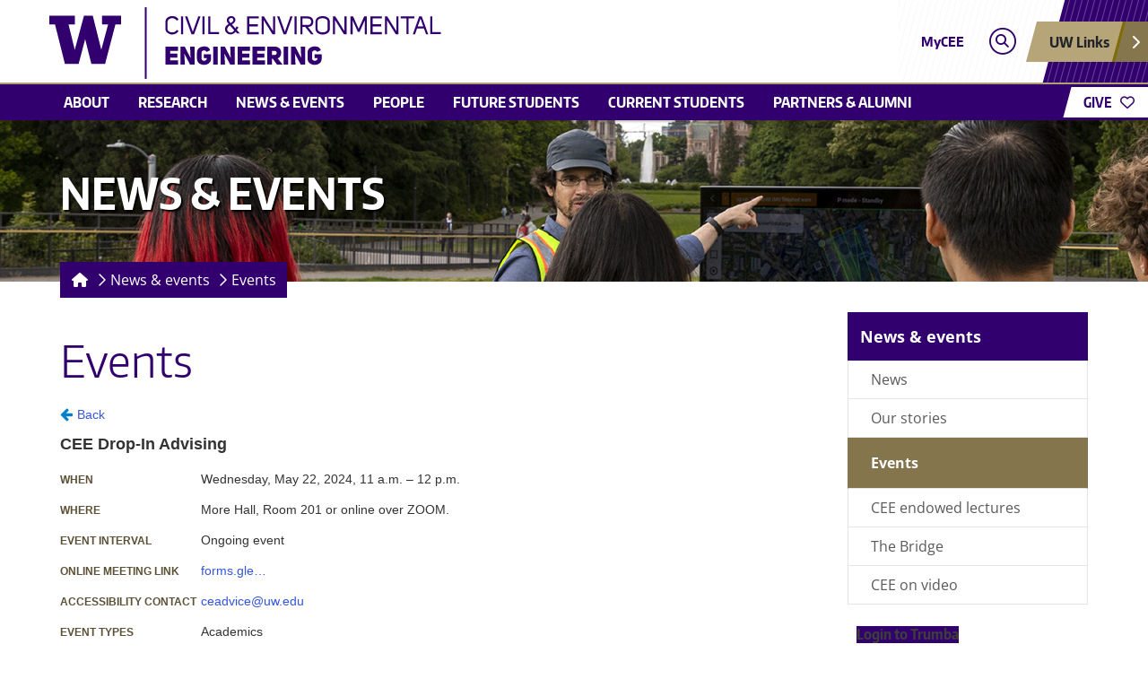

--- FILE ---
content_type: text/html; charset=UTF-8
request_url: https://www.ce.washington.edu/calendar?trumbaEmbed=view%3Devent%26eventid%3D173739958
body_size: 6096
content:
<!DOCTYPE html>
<html lang="en">
  <head>

    <meta charset="utf-8" />
<noscript><style>form.antibot * :not(.antibot-message) { display: none !important; }</style>
</noscript><style id="gutenberg-palette">:root {   .has-husky-purple-color{ color:#32006e }  .has-husky-purple-background-color{ background-color:#32006e }  .has-husky-purple-border-color{ border-color:#32006e }  .has-spirit-purple-color{ color:#4b2e83 }  .has-spirit-purple-background-color{ background-color:#4b2e83 }  .has-spirit-purple-border-color{ border-color:#4b2e83 }  .has-husky-gold-color{ color:#b7a57a }  .has-husky-gold-background-color{ background-color:#b7a57a }  .has-husky-gold-border-color{ border-color:#b7a57a }  .has-heritage-gold-color{ color:#85754d }  .has-heritage-gold-background-color{ background-color:#85754d }  .has-heritage-gold-border-color{ border-color:#85754d }  .has-black-color{ color:#000000 }  .has-black-background-color{ background-color:#000000 }  .has-black-border-color{ border-color:#000000 }  .has-white-color{ color:#ffffff }  .has-white-background-color{ background-color:#ffffff }  .has-white-border-color{ border-color:#ffffff } }</style>
<meta name="description" content="$Trumba.addSpud({ webName: &quot;sea_cee&quot;, spudType : &quot;main&quot; });" />
<link rel="canonical" href="https://www.ce.washington.edu/calendar" />
<meta property="og:site_name" content="UW Department of Civil &amp; Environmental Engineering" />
<meta property="og:url" content="https://www.ce.washington.edu/calendar" />
<meta property="og:title" content="Events" />
<meta property="og:description" content="$Trumba.addSpud({ webName: &quot;sea_cee&quot;, spudType : &quot;main&quot; });" />
<meta property="og:updated_time" content="2022-08-12T12:40:28-07:00" />
<meta property="article:published_time" content="2016-10-11T11:13:39-07:00" />
<meta property="article:modified_time" content="2022-08-12T12:40:28-07:00" />
<meta name="Generator" content="Drupal 11 (https://www.drupal.org)" />
<meta name="MobileOptimized" content="width" />
<meta name="HandheldFriendly" content="true" />
<meta name="viewport" content="width=device-width, initial-scale=1.0" />
<link rel="icon" href="/themes/custom/boundless/favicon.ico" type="image/vnd.microsoft.icon" />


    <title>Events | UW Department of Civil &amp; Environmental Engineering</title>

    
    <link rel="stylesheet" media="all" href="/sites/default/files/css/css_mzCsJHahSsO0Ph1_soHIrjrxk-GYeCJj8G9qIiemZm4.css?delta=0&amp;language=en&amp;theme=boundless&amp;include=eJxLyi_NS8lJLS7WLy6pBNI6yflFqfopRaUFiTl6iVmJFTrFlcUlqbn6SYnFqQCaXBGc" />
<link rel="stylesheet" media="all" href="/sites/default/files/css/css_IvVSqaMJOGPaRfZpkoHGAFgDtlfj5TOaABIHHdWi984.css?delta=1&amp;language=en&amp;theme=boundless&amp;include=eJxLyi_NS8lJLS7WLy6pBNI6yflFqfopRaUFiTl6iVmJFTrFlcUlqbn6SYnFqQCaXBGc" />

        
    <script type="application/json" data-drupal-selector="drupal-settings-json">{"path":{"baseUrl":"\/","pathPrefix":"","currentPath":"node\/72","currentPathIsAdmin":false,"isFront":false,"currentLanguage":"en","currentQuery":{"trumbaEmbed":"view=event\u0026eventid=173739958"}},"pluralDelimiter":"\u0003","gtag":{"tagId":"","consentMode":false,"otherIds":[],"events":[],"additionalConfigInfo":[]},"suppressDeprecationErrors":true,"ajaxPageState":{"libraries":"eJxLyi_NS8lJLS7WzyrWSYJziksqgbROen5-ek5qfEliun46kEDn6yVmJVagCubqFFcWl6Tm6iclFqcCAKrkI_4","theme":"boundless","theme_token":null},"ajaxTrustedUrl":[],"gtm":{"tagId":null,"settings":{"data_layer":"dataLayer","include_environment":false},"tagIds":["GTM-TDDQSLD"]},"user":{"uid":0,"permissionsHash":"2ce54a3f04dccd1a6cef524fcad49efa9aeb586de735b501698230ef11453bbc"}}</script>
<script src="/sites/default/files/js/js_Oz-16oEbAPnEkRspLVmVexoHJQAcHqLPNA6eYpozM2U.js?scope=header&amp;delta=0&amp;language=en&amp;theme=boundless&amp;include=eJxLyi_NS8lJLS7WzyrWSc_PT89JjS9JTNdPBxLofL3ErMQKVMFcACTxGJU"></script>
<script src="/modules/contrib/google_tag/js/gtag.js?t8ij8q"></script>
<script src="/modules/contrib/google_tag/js/gtm.js?t8ij8q"></script>

    
  </head>

  <body class="path-node page-node-type-page">

    <a href="#main-content" class="element-invisible element-focusable sr-only sr-only-focusable">
      Skip to main content
    </a>

    <noscript><iframe src="https://www.googletagmanager.com/ns.html?id=GTM-TDDQSLD"
                  height="0" width="0" style="display:none;visibility:hidden"></iframe></noscript>


      <div class="dialog-off-canvas-main-canvas" data-off-canvas-main-canvas>
    
<div id="coe-container">
  <nav id="quicklinks" aria-label="quick links" aria-hidden="true">
	<ul id="big-links">
		<li><span class="icon-myuw"></span><a href="https://my.uw.edu" tabindex="-1">MyUW</a></li>
		<li><span class="icon-calendar"></span><a href="https://uw.edu/calendar" tabindex="-1">Calendar</a></li>
		<li><span class="icon-directories"></span><a href="https://uw.edu/directory/" tabindex="-1">Directories</a></li>
		<li><span class="icon-libraries"></span><a href="https://www.lib.washington.edu/" tabindex="-1">Libraries</a></li>
		<li><span class="icon-medicine"></span><a href="https://www.uwmedicine.org/" tabindex="-1">UW Medicine</a></li>
		<li><span class="icon-maps"></span><a href="https://uw.edu/maps" tabindex="-1">Maps</a></li>
		<li><span class="icon-uwtoday"></span><a href="https://www.uw.edu/news" tabindex="-1">UW Today</a></li>
	</ul>
	<h3>Helpful Links</h3>
	<ul id="little-links">
		<li><span class="false"></span><a href="https://www.washington.edu/itconnect/forstudents.html"
			tabindex="-1">Computing/IT</a></li>
		<li><span class="false"></span><a href="https://isc.uw.edu" tabindex="-1">ISC/Workday</a></li>
		<li><span class="false"></span><a href="https://hfs.uw.edu/Husky-Card-Services" tabindex="-1">Husky Card</a></li>
		<li><span class="false"></span><a href="https://www.bothell.washington.edu/" tabindex="-1">UW Bothell</a></li>
		<li><span class="false"></span><a href="https://www.tacoma.uw.edu/" tabindex="-1">UW Tacoma</a></li>
		<li><span class="false"></span><a href="https://www.facebook.com/UofWA" tabindex="-1">UW Facebook</a></li>
		<li><span class="false"></span><a href="https://twitter.com/UW" tabindex="-1">UW Twitter</a></li>
	</ul>
</nav>
	<div id="coe-container-inner">
    <header >
  

  <section id="thinstrip" >
  
  <div class="container">
    <div class="row py-0 pt-md-2 pb-md-1">
      <div class="department-logo col-7 col-md-9 h-100 px-1 px-md-0 py-1 py-md-0">
        <a href="/" title="UW Department of Civil &amp; Environmental Engineering" aria-label="UW Department of Civil &amp; Environmental Engineering logo">
          <img src="/themes/custom/boundless/dist/logos/cee.svg" alt="UW Department of Civil &amp; Environmental Engineering" class="object-fit-contain h-100 w-auto" width="450" height="80">
        </a>
      </div>
      <nav aria-label="Audience links, search, and quick links"
        class="d-none d-sm-flex justify-content-end desktop-section position-absolute">
        <div class="d-none d-xl-flex">
          	<ul class="audience-links" aria-label="Secondary navigation">
					<li class="nav-item">
				<a class="nav-link" href="https://www.ce.washington.edu/mycee">
					MyCEE
				</a>
			</li>
			</ul>


        </div>
        <button aria-label="Open search" aria-haspopup="true" aria-owns="search-modal" aria-controls="search-modal"
          class="px-1 search d-flex align-self-center align-items-center" data-bs-toggle="modal"
          data-bs-target="#search-modal">
          <span class="fa-stack fa-xs">
            <i class="fal fa-circle fa-stack-2x"></i>
            <i class="fas fa-search fa-stack-1x"></i>
          </span>
        </button>
        <div class="d-flex align-items-center">
          <button class="uw-links-wrapper mr-n2 quicklinks-button-toggle" role="button" aria-label="Show UW quick links" aria-owns="quicklinks"
            aria-controls="quicklinks" aria-haspopup="true">
            <div class="uw-links">
              <span class="fw-bold pr-4">UW Links</span><i class="fas fa-chevron-right text-white"></i>
            </div>
          </button>
        </div>
      </nav>
      <button class="menu-toggler d-sm-none collapsed" type="button" data-toggle="collapse" data-target="#main-menu"
        aria-controls="toggleMainMenu" aria-expanded="false" aria-label="Toggle Main Menu">
        <span>Menu</span>
      </button>
    </div> <!-- /.row -->
  </div> <!-- /.container -->
</section>

<!-- Modal -->
<div class="modal fade" id="search-modal" tabindex="-1" role="dialog" aria-label="Search modal" aria-hidden="true">
  <div class="modal-dialog">
    <form id="site-search-form" action="/search/content">
      <input autofocus name="keys" class="search-term" type="search" placeholder="Search...">
      <button class="submit">Search</button>
    </form>
  </div>
</div>


  <nav role="navigation" aria-labelledby="block-uwcoe-mainmenu-menu" id="block-uwcoe-mainmenu">
            
  <h2 class="visually-hidden" id="block-uwcoe-mainmenu-menu">Main menu</h2>
  

              <nav class="navbar-expand-sm" aria-label="Main navigation">
      <div id="main-menu" class="navbar-collapse collapse">
        <div class="container px-0">
          <ul data-region="header" class="nav container main-links flex-column flex-sm-row justify-content-center justify-content-lg-start">
                          <li class="nav-item main-links-title d-flex flex-column">
                <div class="d-flex flex-row">
                  <a href="/about/whycee" class="d-inline-flex d-sm-none nav-link" data-drupal-link-system-path="node/1219">About</a>
                  <a class="toggler nav-link collapsed d-inline-flex flex-grow-1 justify-content-end d-sm-none"
                    data-toggle="collapse" data-target="#main-menu-1"
                    aria-controls="toggle_main-menu-1" aria-expanded="false"
                    aria-label="Toggle main-menu-1" href="#main-menu-1"></a>
                </div>
                <div id="main-menu-1" class="main-links-menu collapse">
                  <a href="/about/whycee" class="nav-link" data-drupal-link-system-path="node/1219">About</a>
                  <ul class="nav" role="menu" aria-expanded="false">
                                          <li class="nav-item">
                        <a href="/about/whycee" class="nav-link">
                          Why CEE?
                        </a>
                      </li>
                                          <li class="nav-item">
                        <a href="/about/strategic-plan" class="nav-link">
                          Strategic plan
                        </a>
                      </li>
                                          <li class="nav-item">
                        <a href="/about/facts" class="nav-link">
                          Quick facts
                        </a>
                      </li>
                                          <li class="nav-item">
                        <a href="/equity-inclusion" class="nav-link">
                          Equity and inclusion for all
                        </a>
                      </li>
                                          <li class="nav-item">
                        <a href="/about/advisory-board" class="nav-link">
                          External advisory board
                        </a>
                      </li>
                                          <li class="nav-item">
                        <a href="/about/abet" class="nav-link">
                          ABET accreditation
                        </a>
                      </li>
                                          <li class="nav-item">
                        <a href="/about/visit" class="nav-link">
                          Visiting CEE
                        </a>
                      </li>
                                          <li class="nav-item">
                        <a href="/about/contact" class="nav-link">
                          Contact us
                        </a>
                      </li>
                                          <li class="nav-item">
                        <a href="/about/employment" class="nav-link">
                          Employment
                        </a>
                      </li>
                                      </ul>
                </div>
              </li>
                          <li class="nav-item main-links-title d-flex flex-column">
                <div class="d-flex flex-row">
                  <a href="https://www.ce.washington.edu/research/areas" class="d-inline-flex d-sm-none nav-link">Research</a>
                  <a class="toggler nav-link collapsed d-inline-flex flex-grow-1 justify-content-end d-sm-none"
                    data-toggle="collapse" data-target="#main-menu-2"
                    aria-controls="toggle_main-menu-2" aria-expanded="false"
                    aria-label="Toggle main-menu-2" href="#main-menu-2"></a>
                </div>
                <div id="main-menu-2" class="main-links-menu collapse">
                  <a href="https://www.ce.washington.edu/research/areas" class="nav-link">Research</a>
                  <ul class="nav" role="menu" aria-expanded="false">
                                          <li class="nav-item">
                        <a href="/research/areas" class="nav-link">
                          Research areas
                        </a>
                      </li>
                                          <li class="nav-item">
                        <a href="/about/strategic-plan/grand-challenges" class="nav-link">
                          Grand Challenges
                        </a>
                      </li>
                                          <li class="nav-item">
                        <a href="/research/facilities" class="nav-link">
                          Research facilities
                        </a>
                      </li>
                                          <li class="nav-item">
                        <a href="/research/labs" class="nav-link">
                          Research labs and groups
                        </a>
                      </li>
                                          <li class="nav-item">
                        <a href="/research/centers" class="nav-link">
                          Research centers and initiatives
                        </a>
                      </li>
                                          <li class="nav-item">
                        <a href="/research/global" class="nav-link">
                          Global research
                        </a>
                      </li>
                                          <li class="nav-item">
                        <a href="/research/graduate-student-research" class="nav-link">
                          Graduate student research
                        </a>
                      </li>
                                      </ul>
                </div>
              </li>
                          <li class="nav-item main-links-title d-flex flex-column">
                <div class="d-flex flex-row">
                  <a href="https://www.ce.washington.edu/news" class="d-inline-flex d-sm-none nav-link">News &amp; events</a>
                  <a class="toggler nav-link collapsed d-inline-flex flex-grow-1 justify-content-end d-sm-none"
                    data-toggle="collapse" data-target="#main-menu-3"
                    aria-controls="toggle_main-menu-3" aria-expanded="false"
                    aria-label="Toggle main-menu-3" href="#main-menu-3"></a>
                </div>
                <div id="main-menu-3" class="main-links-menu collapse">
                  <a href="https://www.ce.washington.edu/news" class="nav-link">News &amp; events</a>
                  <ul class="nav" role="menu" aria-expanded="false">
                                          <li class="nav-item">
                        <a href="/news" class="nav-link">
                          News
                        </a>
                      </li>
                                          <li class="nav-item">
                        <a href="/news/our-stories" class="nav-link">
                          Our stories
                        </a>
                      </li>
                                          <li class="nav-item">
                        <a href="/calendar" class="nav-link">
                          Events
                        </a>
                      </li>
                                          <li class="nav-item">
                        <a href="/news/lecture" class="nav-link">
                          CEE endowed lectures
                        </a>
                      </li>
                                          <li class="nav-item">
                        <a href="/news/bridge/autumn-2025" class="nav-link">
                          The Bridge
                        </a>
                      </li>
                                          <li class="nav-item">
                        <a href="/news/video" class="nav-link">
                          CEE on video
                        </a>
                      </li>
                                      </ul>
                </div>
              </li>
                          <li class="nav-item main-links-title d-flex flex-column">
                <div class="d-flex flex-row">
                  <a href="https://www.ce.washington.edu/facultyfinder" class="d-inline-flex d-sm-none nav-link">People</a>
                  <a class="toggler nav-link collapsed d-inline-flex flex-grow-1 justify-content-end d-sm-none"
                    data-toggle="collapse" data-target="#main-menu-4"
                    aria-controls="toggle_main-menu-4" aria-expanded="false"
                    aria-label="Toggle main-menu-4" href="#main-menu-4"></a>
                </div>
                <div id="main-menu-4" class="main-links-menu collapse">
                  <a href="https://www.ce.washington.edu/facultyfinder" class="nav-link">People</a>
                  <ul class="nav" role="menu" aria-expanded="false">
                                          <li class="nav-item">
                        <a href="/facultyfinder" class="nav-link">
                          Faculty
                        </a>
                      </li>
                                          <li class="nav-item">
                        <a href="/people/postdoc" class="nav-link">
                          Postdoctoral Scholars
                        </a>
                      </li>
                                          <li class="nav-item">
                        <a href="/people/visiting" class="nav-link">
                          Visiting Burges Professors
                        </a>
                      </li>
                                          <li class="nav-item">
                        <a href="/people/staff" class="nav-link">
                          Staff
                        </a>
                      </li>
                                      </ul>
                </div>
              </li>
                          <li class="nav-item main-links-title d-flex flex-column">
                <div class="d-flex flex-row">
                  <a href="/future-students" class="d-inline-flex d-sm-none nav-link" data-drupal-link-system-path="node/86">Future students</a>
                  <a class="toggler nav-link collapsed d-inline-flex flex-grow-1 justify-content-end d-sm-none"
                    data-toggle="collapse" data-target="#main-menu-5"
                    aria-controls="toggle_main-menu-5" aria-expanded="false"
                    aria-label="Toggle main-menu-5" href="#main-menu-5"></a>
                </div>
                <div id="main-menu-5" class="main-links-menu collapse">
                  <a href="/future-students" class="nav-link" data-drupal-link-system-path="node/86">Future students</a>
                  <ul class="nav" role="menu" aria-expanded="false">
                                          <li class="nav-item">
                        <a href="/future/undergrad" class="nav-link">
                          Future undergraduate students
                        </a>
                      </li>
                                          <li class="nav-item">
                        <a href="/future-students/grad" class="nav-link">
                          Future graduate students
                        </a>
                      </li>
                                          <li class="nav-item">
                        <a href="/future/engineering-certificates" class="nav-link">
                          Professional & certificate programs
                        </a>
                      </li>
                                          <li class="nav-item">
                        <a href="/future/k12" class="nav-link">
                          K-12 programs
                        </a>
                      </li>
                                      </ul>
                </div>
              </li>
                          <li class="nav-item main-links-title d-flex flex-column">
                <div class="d-flex flex-row">
                  <a href="/current" class="d-inline-flex d-sm-none nav-link" data-drupal-link-system-path="node/85">Current students</a>
                  <a class="toggler nav-link collapsed d-inline-flex flex-grow-1 justify-content-end d-sm-none"
                    data-toggle="collapse" data-target="#main-menu-6"
                    aria-controls="toggle_main-menu-6" aria-expanded="false"
                    aria-label="Toggle main-menu-6" href="#main-menu-6"></a>
                </div>
                <div id="main-menu-6" class="main-links-menu collapse">
                  <a href="/current" class="nav-link" data-drupal-link-system-path="node/85">Current students</a>
                  <ul class="nav" role="menu" aria-expanded="false">
                                          <li class="nav-item">
                        <a href="/current/undergrad" class="nav-link">
                          Current undergraduate students
                        </a>
                      </li>
                                          <li class="nav-item">
                        <a href="/current/masters" class="nav-link">
                          Current master’s students
                        </a>
                      </li>
                                          <li class="nav-item">
                        <a href="/current/phd" class="nav-link">
                          Current Ph.D. students
                        </a>
                      </li>
                                          <li class="nav-item">
                        <a href="/current/online-graduate-students" class="nav-link">
                          Current online graduate students
                        </a>
                      </li>
                                          <li class="nav-item">
                        <a href="/current/curriculum" class="nav-link">
                          Curriculum & course planning
                        </a>
                      </li>
                                          <li class="nav-item">
                        <a href="/current/resources" class="nav-link">
                          Resources
                        </a>
                      </li>
                                          <li class="nav-item">
                        <a href="/current/career" class="nav-link">
                          Careers and internships
                        </a>
                      </li>
                                          <li class="nav-item">
                        <a href="/current/organizations" class="nav-link">
                          Student clubs
                        </a>
                      </li>
                                          <li class="nav-item">
                        <a href="/current/computing" class="nav-link">
                          Computing
                        </a>
                      </li>
                                          <li class="nav-item">
                        <a href="/current/abroad" class="nav-link">
                          Study abroad
                        </a>
                      </li>
                                          <li class="nav-item">
                        <a href="/current/graduation" class="nav-link">
                          Graduation
                        </a>
                      </li>
                                          <li class="nav-item">
                        <a href="/current/student-advisory-board" class="nav-link">
                          Student Advisory Boards
                        </a>
                      </li>
                                      </ul>
                </div>
              </li>
                          <li class="nav-item main-links-title d-flex flex-column">
                <div class="d-flex flex-row">
                  <a href="/partners-alumni" class="d-inline-flex d-sm-none nav-link" data-drupal-link-system-path="node/1278">Partners &amp; alumni</a>
                  <a class="toggler nav-link collapsed d-inline-flex flex-grow-1 justify-content-end d-sm-none"
                    data-toggle="collapse" data-target="#main-menu-7"
                    aria-controls="toggle_main-menu-7" aria-expanded="false"
                    aria-label="Toggle main-menu-7" href="#main-menu-7"></a>
                </div>
                <div id="main-menu-7" class="main-links-menu collapse">
                  <a href="/partners-alumni" class="nav-link" data-drupal-link-system-path="node/1278">Partners &amp; alumni</a>
                  <ul class="nav" role="menu" aria-expanded="false">
                                          <li class="nav-item">
                        <a href="/partners" class="nav-link">
                          External partners
                        </a>
                      </li>
                                          <li class="nav-item">
                        <a href="/alumni" class="nav-link">
                          Alumni
                        </a>
                      </li>
                                          <li class="nav-item">
                        <a href="https://www.ce.washington.edu/about/advisory-board" class="nav-link">
                          External advisory board
                        </a>
                      </li>
                                          <li class="nav-item">
                        <a href="/giving" class="nav-link">
                          Support CEE
                        </a>
                      </li>
                                      </ul>
                </div>
              </li>
                                    <li class="nav-item main-links-title d-sm-none">
              <a class="toggler nav-link collapsed" data-toggle="collapse" data-target="#main-menu-links"
                aria-controls="toggleMainMenuLinks" aria-expanded="false" aria-label="Toggle Main Menu Links"
                href="#main-menu-links">Additional Links</a>
              <div id="main-menu-links" class="main-links-menu collapse">
                <a class="nav-link" href="#">Additional Links</a>
				        	<ul class="audience-links" aria-label="Secondary navigation">
					<li class="nav-item">
				<a class="nav-link" href="https://www.ce.washington.edu/mycee">
					MyCEE
				</a>
			</li>
			</ul>


              </div>
            </li>
            <li class="nav-item main-links-title d-sm-none">
              <a class="toggler hide-menu-arrow search nav-link collapsed" data-bs-toggle="modal" data-bs-target="#search-modal"
                aria-controls="toggleMainMenuSearch" aria-expanded="false" aria-label="Toggle Main Menu Search" href="#">
                Search <i class="far fa-search fa-lg pr-2"></i>
              </a>
            </li>
            <li class="nav-item main-links-title d-sm-none">
              <a class="toggler hide-menu-arrow nav-link collapsed" href="/giving">
                Give <i class="far fa-heart fa-lg pr-2"></i>
              </a>
            </li>
            <li class="nav-item main-links-title d-sm-none">
              <a class="toggler hide-menu-arrow nav-link collapsed uw-links-wrapper quicklinks-button-toggle" aria-owns="quicklinks"
                aria-controls="quicklinks" aria-label="Show UW quick links">
                Quick Links <i class="far fa-bars fa-lg pr-2"></i>
              </a>
            </li>
            <li class="give-button d-none d-xl-block">
              <a href="/giving">
                <span>GIVE</span>
                <i class="far fa-heart"></i>
              </a>
            </li>
          </ul>
        </div>
		    	<ul class="audience-links" aria-label="Secondary navigation">
					<li class="nav-item">
				<a class="nav-link" href="https://www.ce.washington.edu/mycee">
					MyCEE
				</a>
			</li>
			</ul>


      </div>
    </nav>
  

  </nav>

</header>


    <section id="hero"
              style="background-image: url(/sites/default/files/media/images/2023/12/news-banner-2.jpg)"
          >
      <header>
        <span class="h1">News &amp; events</span>
      </header>
    </section>

    <main>

      <nav id="breadcrumbs" aria-label="breadcrumb links">
  <ul class="nav">
          <li class="nav-item">
        <a class="nav-link home" href="https://www.ce.washington.edu/" aria-label="Homepage"><i class="fas fa-house fa-fw"></i></a>
      </li>
                        <li class="nav-item">
            <i class="fa-regular fa-chevron-right fa-fw"></i>
          </li>
          <li class="nav-item">
            <a class="nav-link back" href="https://www.ce.washington.edu/news">
              News & events
            </a>
          </li>
                                <li class="nav-item">
            <i class="fa-regular fa-chevron-right fa-fw"></i>
          </li>
          <li class="nav-item">
            <a class="nav-link" href="/calendar">
              Events
            </a>
          </li>
                    </ul>
</nav>


      

      <div class="row">

        <section id="content" class="pt-4">
          <a id="main-content" tabindex="-1"></a>
          
            <section>
    
    <div data-drupal-messages-fallback class="hidden"></div><header>
  
  <h1>
<span>Events</span>
</h1>


</header><div id="block-uwcoe-system-main">
  
    
      <article>

  
    

  
  <div>
    
            <div><script type="text/javascript" src="https://www.trumba.com/scripts/spuds.js"></script><script type="text/javascript">
$Trumba.addSpud({
webName: "sea_cee",
spudType : "main" });
</script></div>
      
  </div>

</article>

  </div>

  </section>


          
          
        </section>

        <aside id="sidebar"><nav id="sidebar-menu" aria-label="sidebar menu">
  <header><a href="https://www.ce.washington.edu/news">News &amp; events</a></header>
  <ul>
          <li class="">
        <a class="" href="/news">
          News
        </a>
              </li>
          <li class="">
        <a class="" href="/news/our-stories">
          Our stories
        </a>
              </li>
          <li class="active-trail">
        <a class="is-active" href="/calendar">
          Events
        </a>
              </li>
          <li class="">
        <a class="" href="/news/lecture">
          CEE endowed lectures
        </a>
              </li>
          <li class="">
        <a class="" href="/news/bridge/autumn-2025">
          The Bridge
        </a>
              </li>
          <li class="">
        <a class="" href="/news/video">
          CEE on video
        </a>
              </li>
      </ul>
</nav>
<p><a class="btn btn-default" href="http://trumba.uw.edu/" tabindex="-1">Login to Trumba</a></p></aside>


      </div> <!-- /.row -->

    </main>

    <footer  class="uw-footer">

  
  
  

    

	<a href="//engr.uw.edu" class="footer-wordmark">
		<span class="hide-text">UW College of Engineering</span>
		<object type="image/svg+xml" data="/themes/custom/boundless/dist/media/coe-wordmark-centered.svg" aria-label="College of Engineering University of Washington logo">
			College of Engineering University of Washington logo
		</object>
	</a>
	<a href="//www.washington.edu/boundless/">
		<h3 class="be-boundless">Be Boundless</h3>
	</a>
			<h4>Connect with us:</h4>
		<ul class="footer-social">
							 					<li>
            <span class="facebook-icon-stack-bg"></span>
            <a class="facebook" href="https://www.facebook.com/UWCEE" title="facebook"></a>
					</li>
											 					<li>
            <span class="instagram-icon-stack-bg"></span>
            <a class="instagram" href="https://www.instagram.com/uw_cee/" title="instagram"></a>
					</li>
											 					<li>
            <span class="linkedin-icon-stack-bg"></span>
            <a class="linkedin" href="https://www.linkedin.com/edu/school?id=164178" title="linkedin"></a>
					</li>
																									 					<li>
            <span class="youtube-icon-stack-bg"></span>
            <a class="youtube" href="https://www.youtube.com/@UW_CEE" title="youtube"></a>
					</li>
											 					<li>
            <span class="bluesky-icon-stack-bg"></span>
            <a class="bluesky" href="https://bsky.app/profile/uw-cee.bsky.social" title="bluesky"></a>
					</li>
									</ul>
		
  <ul  class="footer-links">
          <li><a href="https://www.washington.edu/accessibility/">Accessibility</a></li>
          <li><a href="http://uw.edu">UW Home</a></li>
          <li><a href="/about/contact">Contact Us</a></li>
          <li><a href="/sitemap">Sitemap</a></li>
          <li><a href="/login">Login</a></li>
          <li><a href="http://www.washington.edu/online/privacy/">Privacy</a></li>
          <li><a href="http://www.washington.edu/online/Terms/">Terms</a></li>
      </ul>

  	  <p class="abet">Learn about our <a href="/about/abet">ABET Accreditation</a></p>
  	<p>&copy; 2026 UW Department of Civil &amp; Environmental Engineering | UW College of Engineering | Seattle, WA</p>
</footer>


  </div> <!-- /#coe-container-inner -->
</div> <!-- /#coe-container -->

  </div>


    

    <script src="/core/assets/vendor/jquery/jquery.min.js?v=4.0.0-rc.1"></script>
<script src="/sites/default/files/js/js_JIK15_8MLDI76UEMjD1eS5Wq8ZEbA6HgY5qOzLh8x_c.js?scope=footer&amp;delta=1&amp;language=en&amp;theme=boundless&amp;include=eJxLyi_NS8lJLS7WzyrWSc_PT89JjS9JTNdPBxLofL3ErMQKVMFcACTxGJU"></script>
<script src="/themes/custom/boundless/dist/js/main.js?t8ij8q" type="module"></script>
<script src="/sites/default/files/js/js_2-mPWG9qQ9H3Qt9djUDUXSxZvvw1KjaVr8EvYWDJVME.js?scope=footer&amp;delta=3&amp;language=en&amp;theme=boundless&amp;include=eJxLyi_NS8lJLS7WzyrWSc_PT89JjS9JTNdPBxLofL3ErMQKVMFcACTxGJU"></script>

    <script src="https://www.washington.edu/static/alert.js"></script>
      </body>

</html>


--- FILE ---
content_type: text/html
request_url: https://www.trumba.com/s.aspx?view=event&eventid=173739958&calendar=sea_cee&widget=main&spudformat=xhr
body_size: 9586
content:

<!DOCTYPE html PUBLIC "-//W3C//DTD XHTML 1.0 Transitional//EN" "http://www.w3.org/TR/xhtml1/DTD/xhtml1-transitional.dtd">
<html xmlns="http://www.w3.org/1999/xhtml" lang="en">
<head><title>
	Calendar
</title><meta http-equiv="Content-Type" content="text/html; charset=utf-8" /><link id="linkShortcutIcon" rel="shortcut icon" href="https://www.trumba.com/favicon.ico" /><link id="linkIcon" rel="icon" type="image/png" href="https://www.trumba.com/favicon.png" /><script id="baseUrl" type="text/javascript">
	var trumba_baseUrl = '/calendars/sea_cee?calendar=sea_cee&eventid=173739958&view=event';
</script>
<script type="text/javascript">var rssLinks=[];function addRSSLinks(){for(var i=0;i<rssLinks.length;i++)controller.addHead(rssLinks[i].tag,rssLinks[i].attrs);}</script>
<script language="javascript" type="text/javascript" src="https://www.trumba.com/hash06F8A87E723B123C88EFAD4A97F9F1B5/scripts/core.js"></script>
<style type="text/css">html{font-size:;}body{margin:0;padding:0;font-family:'Helvetica Neue', Helvetica, Arial, sans-serif;background-color:transparent;color:#333333;}form{margin:0;}img{border:0;}p{margin:1em 0;}a{text-decoration:none;font-weight:normal;white-space:normal;color:#3455db;}a:hover,a:focus{text-decoration:underline;color:#5d5136;}a:not([href]),a:hover:not([href]),a:focus:not([href]){text-decoration:inherit!important;color:inherit!important;}strong> a{font-weight:bold;}h1,h2,h3,h4,h5,h6{margin:0;padding:0;font-weight:bold;}tr{vertical-align:top;}td{padding:0;}dl{margin:1em 0;}dd{margin:0;padding:0;}.txNoSpace{margin:0;padding:0;}.txNoTop{margin-top:0;}.txNoBottom{margin-bottom:0;}.txVMid{vertical-align:middle;}.txVMid+label{vertical-align:middle;}input.chkinline{margin:0;padding:0;height:15px;}*{line-height:18px;}.txUY{border-width:0 0 1px 0;border-style:dashed;border-color:#000;}a.txUY,.txUY a{text-decoration:none!important;}a.txUY:hover,a.txUY:focus,.txUY a:hover,.txUY a:focus{border-bottom-style:solid;}a.hidelink{position:absolute;left:-10000px;top:auto;width:1px;height:1px;overflow:hidden;}input[type="checkbox"]{accent-color:;}</style><style type="text/css"> div.twEventDetailWrap{font-family:'Helvetica Neue', Helvetica, Arial, sans-serif;font-size:14px;}div.twEventDetailWrap .twEDDescription{padding:10px 0 0 0;margin:0;font-family:'Helvetica Neue', Helvetica, Arial, sans-serif;font-size:18px;color:#333333;padding-bottom:5px;border-bottom-width:1px;border-bottom-style:solid;border-bottom-color:transparent;font-weight:bold;text-transform:none;}table.twEventDetailTable,table.twEventDetailWrapTable{width:100%;}table.twEventDetailTable td,table.twEventDetailTable th{padding:15px 0px 0px 0px;vertical-align:baseline;}table.twEventDetailTable td.twSignUpCell{padding:0;}.rsvpimg{margin:15px 0px 0px 0px;}form .twSignUpCell .rsvpBtn{font-size:9pt!important;font-weight:600!important;padding:0px 6px 0px 6px;margin:15px 0px 0px 0px;border-radius:3px;}table.twEventDetailTable th.twEventDetailLabel{width:70px;}table.twEventDetailTable th.twEventDetailLabel{margin:0;padding:0px 5px 0px 0px;font-family:'Helvetica Neue', Helvetica, Arial, sans-serif;font-size:12px;font-weight:bold;text-transform:uppercase;color:#5d5136;text-align:left;}table.twEventDetailTable th.twEventDetailLabel span{white-space:nowrap;}@media only screen and (max-width:400px){table.twEventDetailTable th.twEventDetailLabel,table.twEventDetailTable th.twEventDetailLabel span{white-space:normal;}}table.twEventDetailTable td.twEventDetailData{font-family:'Helvetica Neue', Helvetica, Arial, sans-serif;font-size:14px;color:#333333;}table.twEventDetailTable td.twEventDetailData img{vertical-align:text-top;}table.twEventDetailTable td.twEventDetailData a,a.twMapLink{color:#3455db;}table.twEventDetailTable td.twEventDetailData a img{vertical-align:middle;}table.twEventDetailTable td.twEventDetailData a:hover,table.twEventDetailTable td.twEventDetailData a:focus,a.twMapLink:hover,a.twMapLink:focus{color:#5d5136;}table.twEventDetailTable td.twEventDetailData p,table.twEventDetailTable td.twEventDetailData p.firstp,table.twEventDetailTable td.twEventDetailData p.onlyp{margin:0;padding:0;}table.twEventDetailTable td.twEventDetailData p.middlep{margin:.5em 0;}table.twEventDetailTable td.twEventDetailData p.lastp{margin:.5em 0 0 0;}td.twEventDetailMap{padding-left:20px;padding-top:12px;}.twEventDetailMap{margin-left:20px;margin-top:12px;}div.twEventDetailEALinksEmpty{border-width:0;border-top-width:1px;border-style:solid;border-color:transparent;}div .twEventDetailEALinks.EALinksNowrap *{white-space:nowrap;}div .twEventDetailEALinks.EALinksNowrap{overflow:hidden;white-space:nowrap;}div.twEventDetailEALinks{list-style-image:none;list-style-position:outside;list-style-type:disc;margin:7px 0;padding:7px 0;border-width:1px 0;border-style:solid;border-color:transparent;}div.twEventDetailEALinks a{font-family:'Helvetica Neue', Helvetica, Arial, sans-serif;font-size:11pt;color:#3455db;font-weight:bold;text-transform:none;}div.twEventDetailEALinks a:hover,div.twEventDetailEALinks a:focus{color:#5d5136;}div.twEventDetailEALinks .twEventDetailEAItem{display:inline-block;margin:0;padding:0;white-space:nowrap;}div.twEventDetailEALinks .twEventDetailEAItem img{margin-right:4px;}.break{padding:0 15px 0 0;margin:0;visibility:hidden;font-size:0;}.twEventDetailSelect{font-family:'Helvetica Neue', Helvetica, Arial, sans-serif;font-size:11pt;}td.twBottomMap{padding-top:10px;text-align:right;}.twEDFooter{width:100%;}.twEDFooter tr{position:relative;}.twEDFooter td{padding:5px 0;}.twEDFooter td a{font-family:'Helvetica Neue', Helvetica, Arial, sans-serif;font-size:14px;color:#3455db;font-weight:normal;text-transform:none;}.twEDFooter td a:hover,.twEDFooter td a:focus{color:#5d5136;}.twEDFooterRight{text-align:right;}.twEDFooterRight .ImageLink{margin-left:20px;}.twEDFooter *{vertical-align:middle;}.twEDFooter .LabelAnchor,.twEDFooter .ImageLink{white-space:nowrap;}.twEDFooter img{margin-right:4px;}div.twEDFooter{padding:10px 0;}.twEDMapWrapper{float:right;text-align:left;padding:0px 0px 0px 0px;}.twEDContentImageTop{margin-top:8px;max-width:100%;}.twEDMapImage{position:relative;}div.twChildEventList{padding:10px 10px 10px 10px;margin-top:10px;border-width:1px 0;border-style:solid;border-color:transparent;}a.twSeriesLink{font-weight:bold;}.twCommentsHeader{margin:0;font-family:'Helvetica Neue', Helvetica, Arial, sans-serif;font-size:12pt;color:#333333;padding:10px 0px 5px 0px;font-weight:bold;}#disqus_thread{min-height:80px;}.permaLinkImg{cursor:pointer;}.permaLinkPopup{position:absolute;right:22px;bottom:40px;padding:5px 5px;border:solid 1px transparent;border-radius:4px;background-color:#FFF;text-align:left;z-index:2;}@media all and (max-width:400px){.permaLinkPopup{right:0;}}.permaLinkPopup .url{height:23px;width:295px;margin-top:5px;border:solid 1px #AAA;border-radius:0;font-weight:bold;}@media all and (max-width:400px){.permaLinkPopup .url{width:280px;}}.permaLinkPopup .closeX{display:inline-block;position:absolute;top:4px;right:6px;padding:0 3px 1px 3px;font-weight:bold;border:solid 1px #AAA;border-radius:0;cursor:pointer;}.twEaActions{display:inline-block;}.twEaActions button{font-family:'Helvetica Neue', Helvetica, Arial, sans-serif;font-size:8pt;padding:0;margin-left:5px;overflow:hidden;text-align:center;white-space:nowrap;vertical-align:middle;cursor:pointer;border:none;border-radius:4px;background-color:#3455db;border:solid 1px #3455db;color:#ffffff;}.twEaActions ul li{font-family:'Helvetica Neue', Helvetica, Arial, sans-serif;font-size:8pt;}.twEaActions button:hover{background-color:#5d5136;border:solid 1px #5d5136;color:#ffffff;}.twEaActions button:focus{outline:2px solid black;outline-offset:1px;}.twEaActions button span{padding:1px 10px 1px 10px;display:inline-block;line-height:normal;}.twEaActions button.twEaMoreActions{background-color:#ffffff;color:#000000;border:solid 1px #3455db;padding-right:0;}.twEaActions button.twEaMoreActions:hover,.twEaActions button.twEaMoreActions:focus{background-color:#ffffff;color:#000000;border:solid 1px #5d5136;}.twEaActions button.twEaMoreActions span{display:table-cell;text-align:center;white-space:nowrap;vertical-align:middle;height:100%;}.twEaActions button.twEaMoreActions span.sideIcon{width:21px;background-color:#3455db;color:#ffffff;padding:1px;font-family:sans-serif;font-size:8px;}.twEaActions button.twEaMoreActions:hover span.sideIcon,.twEaActions button.twEaMoreActions:focus span.sideIcon{background-color:#5d5136;color:#ffffff;}.twEaActions ul{position:absolute;text-align:left;z-index:1100;border:solid 1px #3455db;background-color:#fff;padding:0;margin:0;border-radius:4px;overflow:hidden;}.twEaActions ul li{background-color:#ffffff;color:#3455db;display:block;cursor:pointer;padding:5px 10px;}.twEaActions ul li:focus{background-color:#3455db;color:#ffffff;}</style><script language="javascript" type="text/javascript">var Atmc2Url = 'https://eventactions.com/eventactions/sea_cee#'; var Atmc2RsvpUrl = 'https://eventactions.com/eareg.aspx?ea=Rsvp'</script>
<style type="text/css">.rsvpBtn{background-color:#3455db;border:1px solid #3455db;border-color:#3455db;border-radius:3px;padding:2px 6px 2px 6px;white-space:nowrap;display:inline-block;}.rsvpBtn:hover{background-color:#5d5136;border-color:#5d5136;text-decoration:none;}.rsvpBtn:focus{outline:2px solid black;outline-offset:1px;}.rsvpBtn.noclick{background-color:#cccccc;border:1px solid #999999;cursor:default;}form .rsvpBtn,.trumba .rsvpBtn{color:#ffffff!important;font-size:8pt!important;font-weight:600!important;}.trumba .rsvpBtn:hover,.trumba .rsvpBtn:focus,form .rsvpBtn:hover,form .rsvpBtn:focus{color:#ffffff!important;}.trumba .rsvpBtn.noclick,form .rsvpBtn.noclick{color:#666666!important;}.twRyoEventRow .email a.rsvpBtn{color:#ffffff;font-size:8pt;font-weight:600;}.twRyoEventRow .email a.rsvpBtn:hover,.twRyoEventRow .email a.rsvpBtn:focus{color:#ffffff;}.twRyoEventRow .email a.rsvpBtn.noclick{color:#666666;}</style>
<script type="text/javascript">
var cur=typeof(onload)!="undefined"?onload:null;
onload=function(){if(window.opener!=null)window.focus();if(cur!=null)cur();}
</script>
<script type="text/javascript">
var etUrl='https://www.trumba.com/et.aspx?calendar=1036329&deed=2&spud=24&mainspud=43';
var etDetailUrl='https://www.trumba.com/et.aspx?calendar=1036329&deed=101&eventid=173739958';
window.setTimeout(TrumbaPhoneHome, 1000);</script><meta name="robots" content="unavailable_after: 2024-05-23T19:00:00Z"><script>Trumba.Spuds.setMetaRobots('unavailable_after: 2024-05-23T19:00:00Z');</script><script>var trumbaEnableHistory = true;var trumbaEnablePermalinks = true;</script></head>
<body>

<script type="text/javascript" id="everySpudScript">
function Nav(q,baseUrl){mySpud.navigate(q,false,baseUrl);}
function NavAbs(url){mySpud.navigate(url,true);}
var mySpud=null;
var controller=null;
if(typeof(Trumba)=="undefined"){Trumba={};Trumba.Spuds={popupOnClick:function(){},popupOnMouseOver:function(){},popupOnMouseOut:function(){}};}
var _SCL=typeof SpudConnector!="undefined"?SpudConnector._listeners:{};
SpudConnector = {
	_connected: false,
	_spud: null,
	_controller: null,
	_listeners: _SCL,
	getController: function () { return this._controller; },
	addEventListener: function (eventName, callback) {
		if (this._connected) { callback(this._spud); return; }
		if (this._listeners[eventName] == null) this._listeners[eventName] = [];
		this._listeners[eventName].push(callback);
	},
	_fireEvent: function (eventName) {
		var listeners = this._listeners[eventName];
		if (listeners == null) return;
		for (var i = 0; i < listeners.length; i++) listeners[i](this._spud);
	},
	connect: function () {
		try {
			if (window.parent && (window.parent["$Trumba"] == null)) { window.setTimeout(SpudConnector.connect, 100); return; }
			this._controller = window.parent.$Trumba.Spuds.controller;
			this._spud = this._controller.getSpud(window.name);
			mySpud = this._spud;
			controller = this._controller;
			if (mySpud == null) { window.parent.location.reload(); return; } //Bug5140
		}
		catch (e) { return; }
		var f = function () {
			if (SpudConnector._connected) { mySpud.resize(); return; }
			SpudConnector._connected = true;
			SpudConnector._fireEvent("connect");
			if (typeof (spudTitle) != "undefined" && mySpud.setTitle) mySpud.setTitle(spudTitle);
            if (typeof setTelephoneAnchorsTarget == "function") setTelephoneAnchorsTarget();
            if (typeof Trumba.Spuds.setDetailHrefs == "function") Trumba.Spuds.setDetailHrefs();
            if (typeof Trumba.Spuds.setCononicalURL == "function") Trumba.Spuds.setCononicalURL();
            if (typeof trumbaEnableHistory != "undefined" && typeof controller.setupHistory != "undefined") controller.setupHistory(mySpud, trumbaEnableHistory, trumbaEnablePermalinks);
            mySpud.onSpudLoaded();
		}
		if (window.addEventListener) {
			window.addEventListener("load", f, true);
			window.addEventListener("DOMContentLoaded", f, true);
		}
		else if (window.attachEvent) window.attachEvent("onload", f);
		else {
			var vector = typeof (window.onload) != "undefined" ? window.onload : null;
			window.onload = function () { f(); if (vector != null) vector(); }
		}
	}
}
_SCL=null;delete _SCL;
SpudConnector.connect();
</script>
<script type="text/javascript">if(rssLinks.length>0)SpudConnector.addEventListener("connect",addRSSLinks);</script>


<form name="Form1" method="post" action="e.aspx?view=event&amp;eventid=173739958&amp;calendar=sea_cee&amp;widget=main&amp;spudformat=xhr" id="Form1">
<div>
<input type="hidden" name="__VIEWSTATE" id="__VIEWSTATE" value="/wEPDwULLTEwNTgzNzY1NzBkZFtoUSf8xXDsdg0dmigCDBiBYHBn" />
</div>


<script type="text/javascript">
//<![CDATA[
var spudTitle = 'Event Detail';//]]>
</script>


<style>span.visually-hidden{position:absolute;width:1px;height:1px;padding:0;margin:-1px;overflow:hidden;clip:rect(0, 0, 0, 0);white-space:nowrap;border:0;}</style>
<script type="text/javascript">
function NavWithReturnUrl(diffQS){
	var qs=new TQueryString(window.parent.location.search);
	if (qs.getAt("winClose")){
		try{window.parent.opener.focus();}catch(e){}
		try{window.parent.close();}catch(e){}
		return;}
	var arg=qs.getAt("trumbaEmbed");
	if(arg&&arg[1]){
		qs=new TQueryString(arg[1]);
		arg=qs.getAt("returnUrl");}
	if(arg&&arg[1])window.top.location.href=arg[1];
	else Nav(diffQS);}
function trumba_ApplyArgList(){if(typeof(trumba_ArgList)!="undefined")mySpud.argList=trumba_ArgList;}
if(typeof(SpudConnector)!="undefined")SpudConnector.addEventListener("connect",trumba_ApplyArgList);
</script>

<span id="spanOpenWindowMessage" class="visually-hidden" aria-hidden="true">opens in new window</span>

<div class="twEventDetailWrap trumba" id="wrapDiv"><table class="twEDFooter" cellpadding="0" cellspacing="0" border="0" role="presentation"><tr><td><span class="ImageLink"><a href="javascript:controller.navigateBack();" title="Back" tabindex="-1" aria-hidden="true" aria-label="Back"><img src="https://www.trumba.com/i/DgBkXXBfuijxg7vZ15Mkuym%2A.png" title="Back" alt="Back" width="15" /></a><a class="LabelAnchor" href="javascript:controller.navigateBack();" aria-label="Back">Back</a></span></td></tr></table><div class="twEDDescription" id="headerDiv" role="heading" aria-level="2">CEE Drop-In Advising</div><table class="twEventDetailWrapTable" cellpadding="0" cellspacing="0" border="0" id="wrapTable" role="presentation"><tr><td><table class="twEventDetailTable" cellpadding="0" cellspacing="0" border="0"><tr><th class="twEventDetailLabel"><span role="heading" aria-level="3">When</span></th><td class="twEventDetailData">Wednesday, May 22, 2024, 11&nbsp;a.m.&nbsp;&ndash;&nbsp;12&nbsp;p.m.</td></tr><tr><th class="twEventDetailLabel"><span role="heading" aria-level="3">Where</span></th><td class="twEventDetailData">More Hall, Room 201 or online over ZOOM.</td></tr><tr><th class="twEventDetailLabel"><span role="heading" aria-level="3">Event interval</span></th><td class="twEventDetailData">Ongoing event</td></tr><tr><th class="twEventDetailLabel"><span role="heading" aria-level="3">Online Meeting Link</span></th><td class="twEventDetailData"><a href="https://forms.gle/igxyo6SFNKEvTiTh8" target="_blank" rel="noopener" title="https://forms.gle/igxyo6SFNKEvTiTh8">forms.gle&#8230;</a></td></tr><tr><th class="twEventDetailLabel"><span role="heading" aria-level="3">Accessibility Contact</span></th><td class="twEventDetailData"><a href="mailto:ceadvice@uw.edu" target="_blank" rel="noopener">ceadvice@uw.edu</a></td></tr><tr><th class="twEventDetailLabel"><span role="heading" aria-level="3">Event Types</span></th><td class="twEventDetailData">Academics</td></tr><tr><td class="twSignUpCell"></td><td class="twSignUpCell"></td></tr><tr><th class="twEventDetailLabel"><span>Description</span></th><td class="twEventDetailData"><p class="firstp"><a href="https://forms.gle/igxyo6SFNKEvTiTh8" target="_blank" rel="noopener"><strong>Drop-In Advising</strong></a><br />CEE Advising has drop-in appointments&#160;in SPR24 on Tuesdays and Wednesdays, 11:00am &#8211; 12:00pm, starting on Tuesday, March 26, 2024.</p><p class="middlep">You can attend Drop-In AdvisingHours either in-person (More 201) or remote via zoom.&#160; Drop-in advising is intended for short, 5-10 minute advising appointments.<br />To sign up for drop-in advising, you will need to complete our&#160;<a href="https://forms.gle/igxyo6SFNKEvTiTh8" target="_blank" rel="noopener">google form</a>&#160;no earlier than 20 minutes prior to the start of drop-ins.</p><p class="middlep"><strong>In-person drop-in advising (More Hall, 201):</strong>&#160;For those of you who will be coming to More Hall in person, QR Codes to the google form are posted in the hallway outside of More 201 as well as in the reception area.<br />Once you have filled out the google form, an adviser will come and get you from the More 201 hallway/reception area. Drop-In times (along with the google form) will always be located in the calendar on our&#160;Ugrad Advising page.</p><p class="lastp"><strong>Virtual drop-in advising (ZOOM):</strong>&#160;For those of you who will be attending drop-in advising over zoom, you will need to complete our&#160;google form&#160;no earlier than20 minutes prior to the start of drop-ins.<br />Once you have filled out the google form, an adviser will send you an email with a zoom link (remote advising). Please make sure that you are keeping an eye on your email once you sign up for drop-ins.<br />Drop-In times (along with the google form) will always be located in the calendar on our&#160;Ugrad&#160;Advising page.</p></td></tr><tr><th class="twEventDetailLabel"><span role="heading" aria-level="3">Link</span></th><td class="twEventDetailData"><a href="https://forms.gle/igxyo6SFNKEvTiTh8" target="_blank" rel="noopener" title="https://forms.gle/igxyo6SFNKEvTiTh8">forms.gle&#8230;</a></td></tr><tr><td class="twBottomMap" colspan="2" id="contentCell"></td></tr></table></td></tr></table><script type="text/javascript">/* Copyright (c) Trumba Corporation. All rights reserved. */
var mapImage=document.getElementById("mapImage");if(mapImage){var contentCell=document.getElementById("contentCell"),headerDiv=document.getElementById("headerDiv"),wrapTable=document.getElementById("wrapTable"),totalDetailColumnWidth=wrapTable.rows[0].cells[0].offsetWidth+wrapTable.rows[0].cells[0].offsetWidth+document.getElementById("mapImage").offsetWidth;(wrapTable.offsetWidth>headerDiv.offsetWidth||headerDiv.offsetWidth<=totalDetailColumnWidth)&&(mapImage.style.styleFloat="left",mapImage.style.cssFloat="left",mapImage.parentNode.removeChild(mapImage),contentCell.appendChild(mapImage))}typeof SpudConnector!="undefined"&&mySpud.container&&mySpud.getProperty("detailScroll")!=!1&&SpudConnector.addEventListener("connect",function(){mySpud.container.scrollIntoView()})</script><div class="twEventDetailEALinks EALinksNowrap" id="divEventActions"><script type="text/javascript">SpudConnector.addEventListener('connect', function() { setFacebookLink('https://eventactions.com/fblink.aspx?d=CEE+Drop-In+Advising&l=More+Hall%2c+Room+201+or+online+over+ZOOM.&dt=Wednesday%2c+May+22%2c+2024%2c+11+a.m.+-+12+p.m.&i=&k=ce3bb4768f1815da632f3a1f340ea9c8&et=calendar%3d1036329%26deed%3d45%26eventid%3d173739958&h=0', '173739958', 'CEE-Drop-In-Advising'); });</script><span style="position:relative;top:2px;margin-right:15px"><div class="fblink" id="fblink" style="display:inline-block;width:18px;height:16px"></div><a href="javascript:tweet()" style="margin-right:2px;"><img src="https://www.trumba.com/images/twitter.png" width="16" height="16" title="Tweet" /></a></span>

<div class="twEaActions">
<button id="ctl04_ctl58_ctl00_buttonAtmc" type="button" style="display:none;" onclick="javascript:Trumba.EA2.showWindow(&#39;actions/atmc/8zu5t7ge7txjh11xuajwx1xxmj&#39;)"><span>Add to My Calendar</span></button><button id="ctl04_ctl58_ctl00_buttonForward" type="button" style="display:none;" onclick="javascript:Trumba.EA2.showWindow(&#39;actions/forward/8zu5t7ge7txjh11xuajwx1xxmj&#39;)"><span>Forward To Friends</span></button><button id="ctl04_ctl58_ctl00_buttonRemindEmail" type="button" style="display:none;" onclick="javascript:Trumba.EA2.showWindow(&#39;actions/remindemail/8zu5t7ge7txjh11xuajwx1xxmj&#39;)"><span>Email Reminder</span></button><button id="ctl04_ctl58_ctl00_buttonNotify" type="button" style="display:none;" onclick="javascript:Trumba.EA2.showWindow(&#39;actions/notify/8zu5t7ge7txjh11xuajwx1xxmj&#39;)"><span>Email Me Event Updates</span></button><button id="ctl04_ctl58_ctl00_buttonEmailMe" type="button" style="display:none;" onclick="javascript:Trumba.EA2.showWindow(&#39;actions/emailme/8zu5t7ge7txjh11xuajwx1xxmj&#39;)"><span>Email Me Event Info</span></button><button id="ctl04_ctl58_ctl00_buttonRemindTxtMsg" type="button" style="display:none;" onclick="javascript:Trumba.EA2.showWindow(&#39;actions/remindtxtmsg/8zu5t7ge7txjh11xuajwx1xxmj&#39;)"><span>Text Reminder</span></button><button id="ctl04_ctl58_ctl00_buttonSendTxtMsg" type="button" style="display:none;" onclick="javascript:Trumba.EA2.showWindow(&#39;actions/sendtxtmsg/8zu5t7ge7txjh11xuajwx1xxmj&#39;)"><span>Text Me Event Info</span></button>
<button id="ctl04_ctl58_ctl00_buttonMore" class="twEaMoreActions" aria-haspopup="true" aria-expanded="false" type="button">
	<span id="ctl04_ctl58_ctl00_spanMoreActions">Event Actions</span><span class="sideIcon">&#x25BC;</span>
</button>
<ul id="ctl04_ctl58_ctl00_ulMenuItems" style="display:none;"><li id="ctl04_ctl58_ctl00_listitemAtmc" role="button" tabindex="0" onclick="javascript:Trumba.EA2.showWindow(&#39;actions/atmc/8zu5t7ge7txjh11xuajwx1xxmj&#39;)">Add to My Calendar</li><li id="ctl04_ctl58_ctl00_listitemForward" role="button" tabindex="0" onclick="javascript:Trumba.EA2.showWindow(&#39;actions/forward/8zu5t7ge7txjh11xuajwx1xxmj&#39;)">Forward To Friends</li><li id="ctl04_ctl58_ctl00_listitemRemindEmail" role="button" tabindex="0" onclick="javascript:Trumba.EA2.showWindow(&#39;actions/remindemail/8zu5t7ge7txjh11xuajwx1xxmj&#39;)">Email Reminder</li><li id="ctl04_ctl58_ctl00_listitemNotify" role="button" tabindex="0" onclick="javascript:Trumba.EA2.showWindow(&#39;actions/notify/8zu5t7ge7txjh11xuajwx1xxmj&#39;)">Email Me Event Updates</li><li id="ctl04_ctl58_ctl00_listitemEmailMe" role="button" tabindex="0" onclick="javascript:Trumba.EA2.showWindow(&#39;actions/emailme/8zu5t7ge7txjh11xuajwx1xxmj&#39;)">Email Me Event Info</li><li id="ctl04_ctl58_ctl00_listitemRemindTxtMsg" role="button" tabindex="0" onclick="javascript:Trumba.EA2.showWindow(&#39;actions/remindtxtmsg/8zu5t7ge7txjh11xuajwx1xxmj&#39;)">Text Reminder</li><li id="ctl04_ctl58_ctl00_listitemSendTxtMsg" role="button" tabindex="0" onclick="javascript:Trumba.EA2.showWindow(&#39;actions/sendtxtmsg/8zu5t7ge7txjh11xuajwx1xxmj&#39;)">Text Me Event Info</li></ul>
</div>

<script type="text/javascript" src="https://www.trumba.com/e/scripts/eapanel2.js"></script>
<script type="text/javascript">
	SpudConnector.addEventListener("connect", function () {
		var EaPanelctl04_ctl58DropDown = new TrumbaSpuds.DropDownMenu(
			"ctl04_ctl58_ctl00_buttonMore",
			"ctl04_ctl58_ctl00_ulMenuItems"
		);

		var EaPanelctl04_ctl58 = new TrumbaSpuds.EaPanel(
			["ctl04_ctl58_ctl00_buttonAtmc","ctl04_ctl58_ctl00_buttonForward","ctl04_ctl58_ctl00_buttonRemindEmail","ctl04_ctl58_ctl00_buttonNotify","ctl04_ctl58_ctl00_buttonEmailMe","ctl04_ctl58_ctl00_buttonRemindTxtMsg","ctl04_ctl58_ctl00_buttonSendTxtMsg"],
			["ctl04_ctl58_ctl00_listitemAtmc","ctl04_ctl58_ctl00_listitemForward","ctl04_ctl58_ctl00_listitemRemindEmail","ctl04_ctl58_ctl00_listitemNotify","ctl04_ctl58_ctl00_listitemEmailMe","ctl04_ctl58_ctl00_listitemRemindTxtMsg","ctl04_ctl58_ctl00_listitemSendTxtMsg"],
			"divEventActions",
			"ctl04_ctl58_ctl00_spanMoreActions",
			EaPanelctl04_ctl58DropDown
		);

		EaPanelctl04_ctl58.setButtonVisibility();
		Trumba.Event.observe(window, 'resize', EaPanelctl04_ctl58.setButtonVisibility);
	});
</script></div><table class="twEDFooter" cellpadding="0" cellspacing="0" border="0" role="presentation"><tr><td class="twEDFooterLeft"><span class="ImageLink"><a href="javascript:controller.navigateBack();" title="Back" tabindex="-1" aria-hidden="true" aria-label="Back"><img src="https://www.trumba.com/i/DgBkXXBfuijxg7vZ15Mkuym%2A.png" title="Back" alt="Back" width="15" /></a><a class="LabelAnchor" href="javascript:controller.navigateBack();" aria-label="Back">Back</a></span></td><td class="twEDFooterRight"><span class="ImageLink"><a href="https://www.trumba.com/calendars/sea_cee?eventid=173739958&amp;view=event&amp;media=print" target="_blank" rel="noopener" title="Print (opens in new window)" tabindex="-1" aria-hidden="true" aria-label="Print (opens in new window)"><img src="https://www.trumba.com/i/DgDRpny%2APxQgTJvOtNJjel2x.gif?color=%233455db" title="Print (opens in new window)" alt="Print (opens in new window)" width="13" /></a><a class="LabelAnchor" href="https://www.trumba.com/calendars/sea_cee?eventid=173739958&amp;view=event&amp;media=print" target="_blank" rel="noopener" aria-label="Print (opens in new window)">Print</a></span><span class="ImageLink" id="permaLink_ED2"><img src="https://www.trumba.com/i/DgAXmUMqoKwQLmZdxZOcKzF5.gif?color=%233455db" class="permaLinkImg" id="permaLinkImg" title="Click to show Permalink" onclick="javascript: return permaLinkShow(&#39;permaLink_ED2_Popup&#39;, &#39;permaLink_ED2_Url&#39;);" /><a class="LabelAnchor" href="javascript:void(0)" title="Click to show Permalink" id="permaLink" onclick="javascript: return permaLinkShow(&#39;permaLink_ED2_Popup&#39;, &#39;permaLink_ED2_Url&#39;);" target="_top">Permalink</a></span><div class="permaLinkPopup" id="permaLink_ED2_Popup" style="visibility: hidden;">Permalink<br/><span class="closeX" onclick="this.parentNode.style.visibility = &#39;hidden&#39;;">&#xD7;</span><input type="text" value="" id="permaLink_ED2_Url" class="url" maxsize="500" onclick="this.select();" title="Copy and paste this address into your web page"></input></div><script type="text/javascript">SpudConnector.addEventListener('connect', function() { setPermaLink('173739958', null, null, 'permaLink_ED2', '', 'CEE-Drop-In-Advising'); });</script></td></tr></table><script type="text/javascript">var eventSummary = { description: 'CEE Drop-In Advising', location: 'More Hall, Room 201 or online over ZOOM.', datetime: 'Wednesday, May 22, 2024, 11 a.m. - 12 p.m.', image: '' };var detailTitle = eventSummary.description + ', ' + eventSummary.datetime;</script><script type="application/ld+json">{"@context":"https://schema.org","@type":"Event","name":"CEE Drop-In Advising","description":"Drop-In Advising: ","endDate":"2024-05-22T19:00:00Z","eventStatus":"https://schema.org/EventScheduled","startDate":"2024-05-22T18:00:00Z"}</script></div><div id="ctl04_credit" style="text-align:right;margin:0;padding:2px 0px 0px 0px;"><a href="https://www.trumba.com/" id="ctl04_creditlink" style="font-size:9pt;font-family:Trebuchet MS,Sans-Serif;font-weight:normal;text-decoration:none;text-transform:none;" target="_blank">Events calendar powered by Trumba</a></div>

<div>

	<input type="hidden" name="__VIEWSTATEGENERATOR" id="__VIEWSTATEGENERATOR" value="1174A9D5" />
</div></form>
<script type="text/javascript">
var formElement=document.getElementById("Form1");
if(formElement)formElement.action="https://www.trumba.com/e.aspx?view=event&eventid=173739958&calendar=sea_cee&widget=main&spudformat=xhr";
</script>
</body>
</html>

--- FILE ---
content_type: text/html; charset=utf-8
request_url: https://eventactions.com/fblink.aspx?d=CEE+Drop-In+Advising&l=More+Hall%2c+Room+201+or+online+over+ZOOM.&dt=Wednesday%2c+May+22%2c+2024%2c+11+a.m.+-+12+p.m.&i=&k=ce3bb4768f1815da632f3a1f340ea9c8&et=calendar%3d1036329%26deed%3d45%26eventid%3d173739958&h=0&p=https%3A%2F%2Fwww.ce.washington.edu%2Fcalendar%3FtrumbaEmbed%3Dview%253Devent%2526eventid%253D173739958
body_size: 1626
content:


<!DOCTYPE html PUBLIC "-//W3C//DTD XHTML 1.0 Transitional//EN" "http://www.w3.org/TR/xhtml1/DTD/xhtml1-transitional.dtd">

<html xmlns="http://www.w3.org/1999/xhtml" >
<head><title>

</title><meta name="robots" content="noindex" /></head>
<body style="margin:0px; padding:0px">
    <form name="form1" method="post" action="./fblink.aspx?d=CEE+Drop-In+Advising&amp;l=More+Hall%2c+Room+201+or+online+over+ZOOM.&amp;dt=Wednesday%2c+May+22%2c+2024%2c+11+a.m.+-+12+p.m.&amp;i=&amp;k=ce3bb4768f1815da632f3a1f340ea9c8&amp;et=calendar%3d1036329%26deed%3d45%26eventid%3d173739958&amp;h=0&amp;p=https%3a%2f%2fwww.ce.washington.edu%2fcalendar%3ftrumbaEmbed%3dview%253Devent%2526eventid%253D173739958" id="form1" style="margin:0;padding:0">
<div>
<input type="hidden" name="__VIEWSTATE" id="__VIEWSTATE" value="/wEPDwUKLTE2NDM0NTU4NQ9kFgICAw9kFgJmDxYCHgRocmVmBSFqYXZhc2NyaXB0OnBvc3RGYWNlYm9va1JlZGlyZWN0KClkZBMy+HbDVpQ8FbJAoU4xRoiwBhxq" />
</div>

<div>

	<input type="hidden" name="__VIEWSTATEGENERATOR" id="__VIEWSTATEGENERATOR" value="66BCA3E0" />
</div>
		<div id="fb-root"></div>
		<script type="text/javascript">
		  window.fbAsyncInit = function() {
		  	FB.init({ appId  : '145230462228207', status : false, oauth: true, version: "v2.8" });
		  };

		  (function() {
			var e = document.createElement('script');
			e.src = document.location.protocol + '//connect.facebook.net/en_US/sdk.js';
			e.async = true;
			document.getElementById('fb-root').appendChild(e);
		  }());

		 

		  function postFacebook() {
			FB.ui(
			{
				method: 'feed',
				name: 'CEE Drop-In Advising',
				link: 'https://www.ce.washington.edu/calendar?trumbaEmbed=view%3Devent%26eventid%3D173739958',
				picture: 'http://www.trumba.com/images/cleardot.gif',
				caption: 'Wednesday, May 22, 2024, 11 a.m. - 12 p.m.',
				description: 'More Hall, Room 201 or online over ZOOM.'
				}, 
                function(response) {
                    if (response && response.post_id)
        			    (new Image(1,1)).src='https://eventactions.com/et.aspx?calendar=1036329&deed=45&eventid=173739958';
			}); 
		  } 

		  function postFacebookRedirect() {
			FB.ui(
			{
				method: 'share',
				href: 'https://eventactions.com/fbshare.aspx?d=CEE+Drop-In+Advising&l=More+Hall%2c+Room+201+or+online+over+ZOOM.&dt=Wednesday%2c+May+22%2c+2024%2c+11+a.m.+-+12+p.m.&i=&k=ce3bb4768f1815da632f3a1f340ea9c8&et=calendar%3d1036329%26deed%3d45%26eventid%3d173739958&h=0&p=https%3A%2F%2Fwww.ce.washington.edu%2Fcalendar%3FtrumbaEmbed%3Dview%253Devent%2526eventid%253D173739958'
				}, 
                function(response) {
                    if (response && response.post_id)
        			    (new Image(1,1)).src='https://eventactions.com/et.aspx?calendar=1036329&deed=45&eventid=173739958';
			}); 
		} 
		</script>
		<a href="javascript:postFacebookRedirect()" id="anchorPost">
			<img src="images/facebook.png" width="16" height="16" title="Post to Facebook" border="0" />
		</a>
    </form>
</body>
</html>


--- FILE ---
content_type: text/javascript
request_url: https://www.ce.washington.edu/themes/custom/boundless/dist/js/main.js?t8ij8q
body_size: 34466
content:
import{c as pn,g as mn}from"../assets/_commonjsHelpers-Cpj98o6Y.js";var M="top",Y="bottom",W="right",R="left",pe="auto",Pt=[M,Y,W,R],gt="start",Nt="end",ri="clippingParents",Ge="viewport",At="popper",ai="reference",Fe=Pt.reduce(function(i,t){return i.concat([t+"-"+gt,t+"-"+Nt])},[]),Qe=[].concat(Pt,[pe]).reduce(function(i,t){return i.concat([t,t+"-"+gt,t+"-"+Nt])},[]),li="beforeRead",ci="read",di="afterRead",ui="beforeMain",fi="main",hi="afterMain",pi="beforeWrite",mi="write",gi="afterWrite",_i=[li,ci,di,ui,fi,hi,pi,mi,gi];function Q(i){return i?(i.nodeName||"").toLowerCase():null}function V(i){if(i==null)return window;if(i.toString()!=="[object Window]"){var t=i.ownerDocument;return t&&t.defaultView||window}return i}function _t(i){var t=V(i).Element;return i instanceof t||i instanceof Element}function X(i){var t=V(i).HTMLElement;return i instanceof t||i instanceof HTMLElement}function Ze(i){if(typeof ShadowRoot>"u")return!1;var t=V(i).ShadowRoot;return i instanceof t||i instanceof ShadowRoot}function gn(i){var t=i.state;Object.keys(t.elements).forEach(function(o){var n=t.styles[o]||{},r=t.attributes[o]||{},a=t.elements[o];!X(a)||!Q(a)||(Object.assign(a.style,n),Object.keys(r).forEach(function(c){var d=r[c];d===!1?a.removeAttribute(c):a.setAttribute(c,d===!0?"":d)}))})}function _n(i){var t=i.state,o={popper:{position:t.options.strategy,left:"0",top:"0",margin:"0"},arrow:{position:"absolute"},reference:{}};return Object.assign(t.elements.popper.style,o.popper),t.styles=o,t.elements.arrow&&Object.assign(t.elements.arrow.style,o.arrow),function(){Object.keys(t.elements).forEach(function(n){var r=t.elements[n],a=t.attributes[n]||{},c=Object.keys(t.styles.hasOwnProperty(n)?t.styles[n]:o[n]),d=c.reduce(function(p,C){return p[C]="",p},{});!X(r)||!Q(r)||(Object.assign(r.style,d),Object.keys(a).forEach(function(p){r.removeAttribute(p)}))})}}const Je={name:"applyStyles",enabled:!0,phase:"write",fn:gn,effect:_n,requires:["computeStyles"]};function U(i){return i.split("-")[0]}var mt=Math.max,de=Math.min,St=Math.round;function Be(){var i=navigator.userAgentData;return i!=null&&i.brands&&Array.isArray(i.brands)?i.brands.map(function(t){return t.brand+"/"+t.version}).join(" "):navigator.userAgent}function vi(){return!/^((?!chrome|android).)*safari/i.test(Be())}function It(i,t,o){t===void 0&&(t=!1),o===void 0&&(o=!1);var n=i.getBoundingClientRect(),r=1,a=1;t&&X(i)&&(r=i.offsetWidth>0&&St(n.width)/i.offsetWidth||1,a=i.offsetHeight>0&&St(n.height)/i.offsetHeight||1);var c=_t(i)?V(i):window,d=c.visualViewport,p=!vi()&&o,C=(n.left+(p&&d?d.offsetLeft:0))/r,_=(n.top+(p&&d?d.offsetTop:0))/a,T=n.width/r,b=n.height/a;return{width:T,height:b,top:_,right:C+T,bottom:_+b,left:C,x:C,y:_}}function to(i){var t=It(i),o=i.offsetWidth,n=i.offsetHeight;return Math.abs(t.width-o)<=1&&(o=t.width),Math.abs(t.height-n)<=1&&(n=t.height),{x:i.offsetLeft,y:i.offsetTop,width:o,height:n}}function Ei(i,t){var o=t.getRootNode&&t.getRootNode();if(i.contains(t))return!0;if(o&&Ze(o)){var n=t;do{if(n&&i.isSameNode(n))return!0;n=n.parentNode||n.host}while(n)}return!1}function tt(i){return V(i).getComputedStyle(i)}function vn(i){return["table","td","th"].indexOf(Q(i))>=0}function lt(i){return((_t(i)?i.ownerDocument:i.document)||window.document).documentElement}function me(i){return Q(i)==="html"?i:i.assignedSlot||i.parentNode||(Ze(i)?i.host:null)||lt(i)}function Oo(i){return!X(i)||tt(i).position==="fixed"?null:i.offsetParent}function En(i){var t=/firefox/i.test(Be()),o=/Trident/i.test(Be());if(o&&X(i)){var n=tt(i);if(n.position==="fixed")return null}var r=me(i);for(Ze(r)&&(r=r.host);X(r)&&["html","body"].indexOf(Q(r))<0;){var a=tt(r);if(a.transform!=="none"||a.perspective!=="none"||a.contain==="paint"||["transform","perspective"].indexOf(a.willChange)!==-1||t&&a.willChange==="filter"||t&&a.filter&&a.filter!=="none")return r;r=r.parentNode}return null}function jt(i){for(var t=V(i),o=Oo(i);o&&vn(o)&&tt(o).position==="static";)o=Oo(o);return o&&(Q(o)==="html"||Q(o)==="body"&&tt(o).position==="static")?t:o||En(i)||t}function eo(i){return["top","bottom"].indexOf(i)>=0?"x":"y"}function Xt(i,t,o){return mt(i,de(t,o))}function yn(i,t,o){var n=Xt(i,t,o);return n>o?o:n}function yi(){return{top:0,right:0,bottom:0,left:0}}function Ci(i){return Object.assign({},yi(),i)}function bi(i,t){return t.reduce(function(o,n){return o[n]=i,o},{})}var Cn=function(t,o){return t=typeof t=="function"?t(Object.assign({},o.rects,{placement:o.placement})):t,Ci(typeof t!="number"?t:bi(t,Pt))};function bn(i){var t,o=i.state,n=i.name,r=i.options,a=o.elements.arrow,c=o.modifiersData.popperOffsets,d=U(o.placement),p=eo(d),C=[R,W].indexOf(d)>=0,_=C?"height":"width";if(!(!a||!c)){var T=Cn(r.padding,o),b=to(a),w=p==="y"?M:R,I=p==="y"?Y:W,m=o.rects.reference[_]+o.rects.reference[p]-c[p]-o.rects.popper[_],f=c[p]-o.rects.reference[p],e=jt(a),s=e?p==="y"?e.clientHeight||0:e.clientWidth||0:0,l=m/2-f/2,u=T[w],g=s-b[_]-T[I],E=s/2-b[_]/2+l,v=Xt(u,E,g),y=p;o.modifiersData[n]=(t={},t[y]=v,t.centerOffset=v-E,t)}}function An(i){var t=i.state,o=i.options,n=o.element,r=n===void 0?"[data-popper-arrow]":n;r!=null&&(typeof r=="string"&&(r=t.elements.popper.querySelector(r),!r)||Ei(t.elements.popper,r)&&(t.elements.arrow=r))}const Ai={name:"arrow",enabled:!0,phase:"main",fn:bn,effect:An,requires:["popperOffsets"],requiresIfExists:["preventOverflow"]};function Dt(i){return i.split("-")[1]}var On={top:"auto",right:"auto",bottom:"auto",left:"auto"};function wn(i,t){var o=i.x,n=i.y,r=t.devicePixelRatio||1;return{x:St(o*r)/r||0,y:St(n*r)/r||0}}function wo(i){var t,o=i.popper,n=i.popperRect,r=i.placement,a=i.variation,c=i.offsets,d=i.position,p=i.gpuAcceleration,C=i.adaptive,_=i.roundOffsets,T=i.isFixed,b=c.x,w=b===void 0?0:b,I=c.y,m=I===void 0?0:I,f=typeof _=="function"?_({x:w,y:m}):{x:w,y:m};w=f.x,m=f.y;var e=c.hasOwnProperty("x"),s=c.hasOwnProperty("y"),l=R,u=M,g=window;if(C){var E=jt(o),v="clientHeight",y="clientWidth";if(E===V(o)&&(E=lt(o),tt(E).position!=="static"&&d==="absolute"&&(v="scrollHeight",y="scrollWidth")),E=E,r===M||(r===R||r===W)&&a===Nt){u=Y;var O=T&&E===g&&g.visualViewport?g.visualViewport.height:E[v];m-=O-n.height,m*=p?1:-1}if(r===R||(r===M||r===Y)&&a===Nt){l=W;var N=T&&E===g&&g.visualViewport?g.visualViewport.width:E[y];w-=N-n.width,w*=p?1:-1}}var S=Object.assign({position:d},C&&On),L=_===!0?wn({x:w,y:m},V(o)):{x:w,y:m};if(w=L.x,m=L.y,p){var D;return Object.assign({},S,(D={},D[u]=s?"0":"",D[l]=e?"0":"",D.transform=(g.devicePixelRatio||1)<=1?"translate("+w+"px, "+m+"px)":"translate3d("+w+"px, "+m+"px, 0)",D))}return Object.assign({},S,(t={},t[u]=s?m+"px":"",t[l]=e?w+"px":"",t.transform="",t))}function Tn(i){var t=i.state,o=i.options,n=o.gpuAcceleration,r=n===void 0?!0:n,a=o.adaptive,c=a===void 0?!0:a,d=o.roundOffsets,p=d===void 0?!0:d,C={placement:U(t.placement),variation:Dt(t.placement),popper:t.elements.popper,popperRect:t.rects.popper,gpuAcceleration:r,isFixed:t.options.strategy==="fixed"};t.modifiersData.popperOffsets!=null&&(t.styles.popper=Object.assign({},t.styles.popper,wo(Object.assign({},C,{offsets:t.modifiersData.popperOffsets,position:t.options.strategy,adaptive:c,roundOffsets:p})))),t.modifiersData.arrow!=null&&(t.styles.arrow=Object.assign({},t.styles.arrow,wo(Object.assign({},C,{offsets:t.modifiersData.arrow,position:"absolute",adaptive:!1,roundOffsets:p})))),t.attributes.popper=Object.assign({},t.attributes.popper,{"data-popper-placement":t.placement})}const oo={name:"computeStyles",enabled:!0,phase:"beforeWrite",fn:Tn,data:{}};var Jt={passive:!0};function Nn(i){var t=i.state,o=i.instance,n=i.options,r=n.scroll,a=r===void 0?!0:r,c=n.resize,d=c===void 0?!0:c,p=V(t.elements.popper),C=[].concat(t.scrollParents.reference,t.scrollParents.popper);return a&&C.forEach(function(_){_.addEventListener("scroll",o.update,Jt)}),d&&p.addEventListener("resize",o.update,Jt),function(){a&&C.forEach(function(_){_.removeEventListener("scroll",o.update,Jt)}),d&&p.removeEventListener("resize",o.update,Jt)}}const io={name:"eventListeners",enabled:!0,phase:"write",fn:function(){},effect:Nn,data:{}};var Sn={left:"right",right:"left",bottom:"top",top:"bottom"};function ae(i){return i.replace(/left|right|bottom|top/g,function(t){return Sn[t]})}var In={start:"end",end:"start"};function To(i){return i.replace(/start|end/g,function(t){return In[t]})}function no(i){var t=V(i),o=t.pageXOffset,n=t.pageYOffset;return{scrollLeft:o,scrollTop:n}}function so(i){return It(lt(i)).left+no(i).scrollLeft}function Dn(i,t){var o=V(i),n=lt(i),r=o.visualViewport,a=n.clientWidth,c=n.clientHeight,d=0,p=0;if(r){a=r.width,c=r.height;var C=vi();(C||!C&&t==="fixed")&&(d=r.offsetLeft,p=r.offsetTop)}return{width:a,height:c,x:d+so(i),y:p}}function Ln(i){var t,o=lt(i),n=no(i),r=(t=i.ownerDocument)==null?void 0:t.body,a=mt(o.scrollWidth,o.clientWidth,r?r.scrollWidth:0,r?r.clientWidth:0),c=mt(o.scrollHeight,o.clientHeight,r?r.scrollHeight:0,r?r.clientHeight:0),d=-n.scrollLeft+so(i),p=-n.scrollTop;return tt(r||o).direction==="rtl"&&(d+=mt(o.clientWidth,r?r.clientWidth:0)-a),{width:a,height:c,x:d,y:p}}function ro(i){var t=tt(i),o=t.overflow,n=t.overflowX,r=t.overflowY;return/auto|scroll|overlay|hidden/.test(o+r+n)}function Oi(i){return["html","body","#document"].indexOf(Q(i))>=0?i.ownerDocument.body:X(i)&&ro(i)?i:Oi(me(i))}function Ft(i,t){var o;t===void 0&&(t=[]);var n=Oi(i),r=n===((o=i.ownerDocument)==null?void 0:o.body),a=V(n),c=r?[a].concat(a.visualViewport||[],ro(n)?n:[]):n,d=t.concat(c);return r?d:d.concat(Ft(me(c)))}function je(i){return Object.assign({},i,{left:i.x,top:i.y,right:i.x+i.width,bottom:i.y+i.height})}function xn(i,t){var o=It(i,!1,t==="fixed");return o.top=o.top+i.clientTop,o.left=o.left+i.clientLeft,o.bottom=o.top+i.clientHeight,o.right=o.left+i.clientWidth,o.width=i.clientWidth,o.height=i.clientHeight,o.x=o.left,o.y=o.top,o}function No(i,t,o){return t===Ge?je(Dn(i,o)):_t(t)?xn(t,o):je(Ln(lt(i)))}function $n(i){var t=Ft(me(i)),o=["absolute","fixed"].indexOf(tt(i).position)>=0,n=o&&X(i)?jt(i):i;return _t(n)?t.filter(function(r){return _t(r)&&Ei(r,n)&&Q(r)!=="body"}):[]}function Pn(i,t,o,n){var r=t==="clippingParents"?$n(i):[].concat(t),a=[].concat(r,[o]),c=a[0],d=a.reduce(function(p,C){var _=No(i,C,n);return p.top=mt(_.top,p.top),p.right=de(_.right,p.right),p.bottom=de(_.bottom,p.bottom),p.left=mt(_.left,p.left),p},No(i,c,n));return d.width=d.right-d.left,d.height=d.bottom-d.top,d.x=d.left,d.y=d.top,d}function wi(i){var t=i.reference,o=i.element,n=i.placement,r=n?U(n):null,a=n?Dt(n):null,c=t.x+t.width/2-o.width/2,d=t.y+t.height/2-o.height/2,p;switch(r){case M:p={x:c,y:t.y-o.height};break;case Y:p={x:c,y:t.y+t.height};break;case W:p={x:t.x+t.width,y:d};break;case R:p={x:t.x-o.width,y:d};break;default:p={x:t.x,y:t.y}}var C=r?eo(r):null;if(C!=null){var _=C==="y"?"height":"width";switch(a){case gt:p[C]=p[C]-(t[_]/2-o[_]/2);break;case Nt:p[C]=p[C]+(t[_]/2-o[_]/2);break}}return p}function Lt(i,t){t===void 0&&(t={});var o=t,n=o.placement,r=n===void 0?i.placement:n,a=o.strategy,c=a===void 0?i.strategy:a,d=o.boundary,p=d===void 0?ri:d,C=o.rootBoundary,_=C===void 0?Ge:C,T=o.elementContext,b=T===void 0?At:T,w=o.altBoundary,I=w===void 0?!1:w,m=o.padding,f=m===void 0?0:m,e=Ci(typeof f!="number"?f:bi(f,Pt)),s=b===At?ai:At,l=i.rects.popper,u=i.elements[I?s:b],g=Pn(_t(u)?u:u.contextElement||lt(i.elements.popper),p,_,c),E=It(i.elements.reference),v=wi({reference:E,element:l,placement:r}),y=je(Object.assign({},l,v)),O=b===At?y:E,N={top:g.top-O.top+e.top,bottom:O.bottom-g.bottom+e.bottom,left:g.left-O.left+e.left,right:O.right-g.right+e.right},S=i.modifiersData.offset;if(b===At&&S){var L=S[r];Object.keys(N).forEach(function(D){var P=[W,Y].indexOf(D)>=0?1:-1,k=[M,Y].indexOf(D)>=0?"y":"x";N[D]+=L[k]*P})}return N}function kn(i,t){t===void 0&&(t={});var o=t,n=o.placement,r=o.boundary,a=o.rootBoundary,c=o.padding,d=o.flipVariations,p=o.allowedAutoPlacements,C=p===void 0?Qe:p,_=Dt(n),T=_?d?Fe:Fe.filter(function(I){return Dt(I)===_}):Pt,b=T.filter(function(I){return C.indexOf(I)>=0});b.length===0&&(b=T);var w=b.reduce(function(I,m){return I[m]=Lt(i,{placement:m,boundary:r,rootBoundary:a,padding:c})[U(m)],I},{});return Object.keys(w).sort(function(I,m){return w[I]-w[m]})}function Mn(i){if(U(i)===pe)return[];var t=ae(i);return[To(i),t,To(t)]}function Rn(i){var t=i.state,o=i.options,n=i.name;if(!t.modifiersData[n]._skip){for(var r=o.mainAxis,a=r===void 0?!0:r,c=o.altAxis,d=c===void 0?!0:c,p=o.fallbackPlacements,C=o.padding,_=o.boundary,T=o.rootBoundary,b=o.altBoundary,w=o.flipVariations,I=w===void 0?!0:w,m=o.allowedAutoPlacements,f=t.options.placement,e=U(f),s=e===f,l=p||(s||!I?[ae(f)]:Mn(f)),u=[f].concat(l).reduce(function(yt,it){return yt.concat(U(it)===pe?kn(t,{placement:it,boundary:_,rootBoundary:T,padding:C,flipVariations:I,allowedAutoPlacements:m}):it)},[]),g=t.rects.reference,E=t.rects.popper,v=new Map,y=!0,O=u[0],N=0;N<u.length;N++){var S=u[N],L=U(S),D=Dt(S)===gt,P=[M,Y].indexOf(L)>=0,k=P?"width":"height",x=Lt(t,{placement:S,boundary:_,rootBoundary:T,altBoundary:b,padding:C}),$=P?D?W:R:D?Y:M;g[k]>E[k]&&($=ae($));var K=ae($),z=[];if(a&&z.push(x[L]<=0),d&&z.push(x[$]<=0,x[K]<=0),z.every(function(yt){return yt})){O=S,y=!1;break}v.set(S,z)}if(y)for(var ot=I?3:1,be=function(it){var Yt=u.find(function(Qt){var ut=v.get(Qt);if(ut)return ut.slice(0,it).every(function(Ae){return Ae})});if(Yt)return O=Yt,"break"},Ht=ot;Ht>0;Ht--){var Gt=be(Ht);if(Gt==="break")break}t.placement!==O&&(t.modifiersData[n]._skip=!0,t.placement=O,t.reset=!0)}}const Ti={name:"flip",enabled:!0,phase:"main",fn:Rn,requiresIfExists:["offset"],data:{_skip:!1}};function So(i,t,o){return o===void 0&&(o={x:0,y:0}),{top:i.top-t.height-o.y,right:i.right-t.width+o.x,bottom:i.bottom-t.height+o.y,left:i.left-t.width-o.x}}function Io(i){return[M,W,Y,R].some(function(t){return i[t]>=0})}function Hn(i){var t=i.state,o=i.name,n=t.rects.reference,r=t.rects.popper,a=t.modifiersData.preventOverflow,c=Lt(t,{elementContext:"reference"}),d=Lt(t,{altBoundary:!0}),p=So(c,n),C=So(d,r,a),_=Io(p),T=Io(C);t.modifiersData[o]={referenceClippingOffsets:p,popperEscapeOffsets:C,isReferenceHidden:_,hasPopperEscaped:T},t.attributes.popper=Object.assign({},t.attributes.popper,{"data-popper-reference-hidden":_,"data-popper-escaped":T})}const Ni={name:"hide",enabled:!0,phase:"main",requiresIfExists:["preventOverflow"],fn:Hn};function Yn(i,t,o){var n=U(i),r=[R,M].indexOf(n)>=0?-1:1,a=typeof o=="function"?o(Object.assign({},t,{placement:i})):o,c=a[0],d=a[1];return c=c||0,d=(d||0)*r,[R,W].indexOf(n)>=0?{x:d,y:c}:{x:c,y:d}}function Wn(i){var t=i.state,o=i.options,n=i.name,r=o.offset,a=r===void 0?[0,0]:r,c=Qe.reduce(function(_,T){return _[T]=Yn(T,t.rects,a),_},{}),d=c[t.placement],p=d.x,C=d.y;t.modifiersData.popperOffsets!=null&&(t.modifiersData.popperOffsets.x+=p,t.modifiersData.popperOffsets.y+=C),t.modifiersData[n]=c}const Si={name:"offset",enabled:!0,phase:"main",requires:["popperOffsets"],fn:Wn};function Vn(i){var t=i.state,o=i.name;t.modifiersData[o]=wi({reference:t.rects.reference,element:t.rects.popper,placement:t.placement})}const ao={name:"popperOffsets",enabled:!0,phase:"read",fn:Vn,data:{}};function Xn(i){return i==="x"?"y":"x"}function Fn(i){var t=i.state,o=i.options,n=i.name,r=o.mainAxis,a=r===void 0?!0:r,c=o.altAxis,d=c===void 0?!1:c,p=o.boundary,C=o.rootBoundary,_=o.altBoundary,T=o.padding,b=o.tether,w=b===void 0?!0:b,I=o.tetherOffset,m=I===void 0?0:I,f=Lt(t,{boundary:p,rootBoundary:C,padding:T,altBoundary:_}),e=U(t.placement),s=Dt(t.placement),l=!s,u=eo(e),g=Xn(u),E=t.modifiersData.popperOffsets,v=t.rects.reference,y=t.rects.popper,O=typeof m=="function"?m(Object.assign({},t.rects,{placement:t.placement})):m,N=typeof O=="number"?{mainAxis:O,altAxis:O}:Object.assign({mainAxis:0,altAxis:0},O),S=t.modifiersData.offset?t.modifiersData.offset[t.placement]:null,L={x:0,y:0};if(E){if(a){var D,P=u==="y"?M:R,k=u==="y"?Y:W,x=u==="y"?"height":"width",$=E[u],K=$+f[P],z=$-f[k],ot=w?-y[x]/2:0,be=s===gt?v[x]:y[x],Ht=s===gt?-y[x]:-v[x],Gt=t.elements.arrow,yt=w&&Gt?to(Gt):{width:0,height:0},it=t.modifiersData["arrow#persistent"]?t.modifiersData["arrow#persistent"].padding:yi(),Yt=it[P],Qt=it[k],ut=Xt(0,v[x],yt[x]),Ae=l?v[x]/2-ot-ut-Yt-N.mainAxis:be-ut-Yt-N.mainAxis,ln=l?-v[x]/2+ot+ut+Qt+N.mainAxis:Ht+ut+Qt+N.mainAxis,Oe=t.elements.arrow&&jt(t.elements.arrow),cn=Oe?u==="y"?Oe.clientTop||0:Oe.clientLeft||0:0,mo=(D=S==null?void 0:S[u])!=null?D:0,dn=$+Ae-mo-cn,un=$+ln-mo,go=Xt(w?de(K,dn):K,$,w?mt(z,un):z);E[u]=go,L[u]=go-$}if(d){var _o,fn=u==="x"?M:R,hn=u==="x"?Y:W,ft=E[g],Zt=g==="y"?"height":"width",vo=ft+f[fn],Eo=ft-f[hn],we=[M,R].indexOf(e)!==-1,yo=(_o=S==null?void 0:S[g])!=null?_o:0,Co=we?vo:ft-v[Zt]-y[Zt]-yo+N.altAxis,bo=we?ft+v[Zt]+y[Zt]-yo-N.altAxis:Eo,Ao=w&&we?yn(Co,ft,bo):Xt(w?Co:vo,ft,w?bo:Eo);E[g]=Ao,L[g]=Ao-ft}t.modifiersData[n]=L}}const Ii={name:"preventOverflow",enabled:!0,phase:"main",fn:Fn,requiresIfExists:["offset"]};function Bn(i){return{scrollLeft:i.scrollLeft,scrollTop:i.scrollTop}}function jn(i){return i===V(i)||!X(i)?no(i):Bn(i)}function Kn(i){var t=i.getBoundingClientRect(),o=St(t.width)/i.offsetWidth||1,n=St(t.height)/i.offsetHeight||1;return o!==1||n!==1}function qn(i,t,o){o===void 0&&(o=!1);var n=X(t),r=X(t)&&Kn(t),a=lt(t),c=It(i,r,o),d={scrollLeft:0,scrollTop:0},p={x:0,y:0};return(n||!n&&!o)&&((Q(t)!=="body"||ro(a))&&(d=jn(t)),X(t)?(p=It(t,!0),p.x+=t.clientLeft,p.y+=t.clientTop):a&&(p.x=so(a))),{x:c.left+d.scrollLeft-p.x,y:c.top+d.scrollTop-p.y,width:c.width,height:c.height}}function zn(i){var t=new Map,o=new Set,n=[];i.forEach(function(a){t.set(a.name,a)});function r(a){o.add(a.name);var c=[].concat(a.requires||[],a.requiresIfExists||[]);c.forEach(function(d){if(!o.has(d)){var p=t.get(d);p&&r(p)}}),n.push(a)}return i.forEach(function(a){o.has(a.name)||r(a)}),n}function Un(i){var t=zn(i);return _i.reduce(function(o,n){return o.concat(t.filter(function(r){return r.phase===n}))},[])}function Gn(i){var t;return function(){return t||(t=new Promise(function(o){Promise.resolve().then(function(){t=void 0,o(i())})})),t}}function Qn(i){var t=i.reduce(function(o,n){var r=o[n.name];return o[n.name]=r?Object.assign({},r,n,{options:Object.assign({},r.options,n.options),data:Object.assign({},r.data,n.data)}):n,o},{});return Object.keys(t).map(function(o){return t[o]})}var Do={placement:"bottom",modifiers:[],strategy:"absolute"};function Lo(){for(var i=arguments.length,t=new Array(i),o=0;o<i;o++)t[o]=arguments[o];return!t.some(function(n){return!(n&&typeof n.getBoundingClientRect=="function")})}function ge(i){i===void 0&&(i={});var t=i,o=t.defaultModifiers,n=o===void 0?[]:o,r=t.defaultOptions,a=r===void 0?Do:r;return function(d,p,C){C===void 0&&(C=a);var _={placement:"bottom",orderedModifiers:[],options:Object.assign({},Do,a),modifiersData:{},elements:{reference:d,popper:p},attributes:{},styles:{}},T=[],b=!1,w={state:_,setOptions:function(e){var s=typeof e=="function"?e(_.options):e;m(),_.options=Object.assign({},a,_.options,s),_.scrollParents={reference:_t(d)?Ft(d):d.contextElement?Ft(d.contextElement):[],popper:Ft(p)};var l=Un(Qn([].concat(n,_.options.modifiers)));return _.orderedModifiers=l.filter(function(u){return u.enabled}),I(),w.update()},forceUpdate:function(){if(!b){var e=_.elements,s=e.reference,l=e.popper;if(Lo(s,l)){_.rects={reference:qn(s,jt(l),_.options.strategy==="fixed"),popper:to(l)},_.reset=!1,_.placement=_.options.placement,_.orderedModifiers.forEach(function(N){return _.modifiersData[N.name]=Object.assign({},N.data)});for(var u=0;u<_.orderedModifiers.length;u++){if(_.reset===!0){_.reset=!1,u=-1;continue}var g=_.orderedModifiers[u],E=g.fn,v=g.options,y=v===void 0?{}:v,O=g.name;typeof E=="function"&&(_=E({state:_,options:y,name:O,instance:w})||_)}}}},update:Gn(function(){return new Promise(function(f){w.forceUpdate(),f(_)})}),destroy:function(){m(),b=!0}};if(!Lo(d,p))return w;w.setOptions(C).then(function(f){!b&&C.onFirstUpdate&&C.onFirstUpdate(f)});function I(){_.orderedModifiers.forEach(function(f){var e=f.name,s=f.options,l=s===void 0?{}:s,u=f.effect;if(typeof u=="function"){var g=u({state:_,name:e,instance:w,options:l}),E=function(){};T.push(g||E)}})}function m(){T.forEach(function(f){return f()}),T=[]}return w}}var Zn=ge(),Jn=[io,ao,oo,Je],ts=ge({defaultModifiers:Jn}),es=[io,ao,oo,Je,Si,Ti,Ii,Ai,Ni],lo=ge({defaultModifiers:es});const Di=Object.freeze(Object.defineProperty({__proto__:null,afterMain:hi,afterRead:di,afterWrite:gi,applyStyles:Je,arrow:Ai,auto:pe,basePlacements:Pt,beforeMain:ui,beforeRead:li,beforeWrite:pi,bottom:Y,clippingParents:ri,computeStyles:oo,createPopper:lo,createPopperBase:Zn,createPopperLite:ts,detectOverflow:Lt,end:Nt,eventListeners:io,flip:Ti,hide:Ni,left:R,main:fi,modifierPhases:_i,offset:Si,placements:Qe,popper:At,popperGenerator:ge,popperOffsets:ao,preventOverflow:Ii,read:ci,reference:ai,right:W,start:gt,top:M,variationPlacements:Fe,viewport:Ge,write:mi},Symbol.toStringTag,{value:"Module"}));/*!
  * Bootstrap v5.3.8 (https://getbootstrap.com/)
  * Copyright 2011-2025 The Bootstrap Authors (https://github.com/twbs/bootstrap/graphs/contributors)
  * Licensed under MIT (https://github.com/twbs/bootstrap/blob/main/LICENSE)
  */const nt=new Map,Te={set(i,t,o){nt.has(i)||nt.set(i,new Map);const n=nt.get(i);if(!n.has(t)&&n.size!==0){console.error(`Bootstrap doesn't allow more than one instance per element. Bound instance: ${Array.from(n.keys())[0]}.`);return}n.set(t,o)},get(i,t){return nt.has(i)&&nt.get(i).get(t)||null},remove(i,t){if(!nt.has(i))return;const o=nt.get(i);o.delete(t),o.size===0&&nt.delete(i)}},os=1e6,is=1e3,Ke="transitionend",Li=i=>(i&&window.CSS&&window.CSS.escape&&(i=i.replace(/#([^\s"#']+)/g,(t,o)=>`#${CSS.escape(o)}`)),i),ns=i=>i==null?`${i}`:Object.prototype.toString.call(i).match(/\s([a-z]+)/i)[1].toLowerCase(),ss=i=>{do i+=Math.floor(Math.random()*os);while(document.getElementById(i));return i},rs=i=>{if(!i)return 0;let{transitionDuration:t,transitionDelay:o}=window.getComputedStyle(i);const n=Number.parseFloat(t),r=Number.parseFloat(o);return!n&&!r?0:(t=t.split(",")[0],o=o.split(",")[0],(Number.parseFloat(t)+Number.parseFloat(o))*is)},xi=i=>{i.dispatchEvent(new Event(Ke))},Z=i=>!i||typeof i!="object"?!1:(typeof i.jquery<"u"&&(i=i[0]),typeof i.nodeType<"u"),st=i=>Z(i)?i.jquery?i[0]:i:typeof i=="string"&&i.length>0?document.querySelector(Li(i)):null,kt=i=>{if(!Z(i)||i.getClientRects().length===0)return!1;const t=getComputedStyle(i).getPropertyValue("visibility")==="visible",o=i.closest("details:not([open])");if(!o)return t;if(o!==i){const n=i.closest("summary");if(n&&n.parentNode!==o||n===null)return!1}return t},rt=i=>!i||i.nodeType!==Node.ELEMENT_NODE||i.classList.contains("disabled")?!0:typeof i.disabled<"u"?i.disabled:i.hasAttribute("disabled")&&i.getAttribute("disabled")!=="false",$i=i=>{if(!document.documentElement.attachShadow)return null;if(typeof i.getRootNode=="function"){const t=i.getRootNode();return t instanceof ShadowRoot?t:null}return i instanceof ShadowRoot?i:i.parentNode?$i(i.parentNode):null},ue=()=>{},Kt=i=>{i.offsetHeight},Pi=()=>window.jQuery&&!document.body.hasAttribute("data-bs-no-jquery")?window.jQuery:null,Ne=[],as=i=>{document.readyState==="loading"?(Ne.length||document.addEventListener("DOMContentLoaded",()=>{for(const t of Ne)t()}),Ne.push(i)):i()},F=()=>document.documentElement.dir==="rtl",j=i=>{as(()=>{const t=Pi();if(t){const o=i.NAME,n=t.fn[o];t.fn[o]=i.jQueryInterface,t.fn[o].Constructor=i,t.fn[o].noConflict=()=>(t.fn[o]=n,i.jQueryInterface)}})},H=(i,t=[],o=i)=>typeof i=="function"?i.call(...t):o,ki=(i,t,o=!0)=>{if(!o){H(i);return}const r=rs(t)+5;let a=!1;const c=({target:d})=>{d===t&&(a=!0,t.removeEventListener(Ke,c),H(i))};t.addEventListener(Ke,c),setTimeout(()=>{a||xi(t)},r)},co=(i,t,o,n)=>{const r=i.length;let a=i.indexOf(t);return a===-1?!o&&n?i[r-1]:i[0]:(a+=o?1:-1,n&&(a=(a+r)%r),i[Math.max(0,Math.min(a,r-1))])},ls=/[^.]*(?=\..*)\.|.*/,cs=/\..*/,ds=/::\d+$/,Se={};let xo=1;const Mi={mouseenter:"mouseover",mouseleave:"mouseout"},us=new Set(["click","dblclick","mouseup","mousedown","contextmenu","mousewheel","DOMMouseScroll","mouseover","mouseout","mousemove","selectstart","selectend","keydown","keypress","keyup","orientationchange","touchstart","touchmove","touchend","touchcancel","pointerdown","pointermove","pointerup","pointerleave","pointercancel","gesturestart","gesturechange","gestureend","focus","blur","change","reset","select","submit","focusin","focusout","load","unload","beforeunload","resize","move","DOMContentLoaded","readystatechange","error","abort","scroll"]);function Ri(i,t){return t&&`${t}::${xo++}`||i.uidEvent||xo++}function Hi(i){const t=Ri(i);return i.uidEvent=t,Se[t]=Se[t]||{},Se[t]}function fs(i,t){return function o(n){return uo(n,{delegateTarget:i}),o.oneOff&&h.off(i,n.type,t),t.apply(i,[n])}}function hs(i,t,o){return function n(r){const a=i.querySelectorAll(t);for(let{target:c}=r;c&&c!==this;c=c.parentNode)for(const d of a)if(d===c)return uo(r,{delegateTarget:c}),n.oneOff&&h.off(i,r.type,t,o),o.apply(c,[r])}}function Yi(i,t,o=null){return Object.values(i).find(n=>n.callable===t&&n.delegationSelector===o)}function Wi(i,t,o){const n=typeof t=="string",r=n?o:t||o;let a=Vi(i);return us.has(a)||(a=i),[n,r,a]}function $o(i,t,o,n,r){if(typeof t!="string"||!i)return;let[a,c,d]=Wi(t,o,n);t in Mi&&(c=(I=>function(m){if(!m.relatedTarget||m.relatedTarget!==m.delegateTarget&&!m.delegateTarget.contains(m.relatedTarget))return I.call(this,m)})(c));const p=Hi(i),C=p[d]||(p[d]={}),_=Yi(C,c,a?o:null);if(_){_.oneOff=_.oneOff&&r;return}const T=Ri(c,t.replace(ls,"")),b=a?hs(i,o,c):fs(i,c);b.delegationSelector=a?o:null,b.callable=c,b.oneOff=r,b.uidEvent=T,C[T]=b,i.addEventListener(d,b,a)}function qe(i,t,o,n,r){const a=Yi(t[o],n,r);a&&(i.removeEventListener(o,a,!!r),delete t[o][a.uidEvent])}function ps(i,t,o,n){const r=t[o]||{};for(const[a,c]of Object.entries(r))a.includes(n)&&qe(i,t,o,c.callable,c.delegationSelector)}function Vi(i){return i=i.replace(cs,""),Mi[i]||i}const h={on(i,t,o,n){$o(i,t,o,n,!1)},one(i,t,o,n){$o(i,t,o,n,!0)},off(i,t,o,n){if(typeof t!="string"||!i)return;const[r,a,c]=Wi(t,o,n),d=c!==t,p=Hi(i),C=p[c]||{},_=t.startsWith(".");if(typeof a<"u"){if(!Object.keys(C).length)return;qe(i,p,c,a,r?o:null);return}if(_)for(const T of Object.keys(p))ps(i,p,T,t.slice(1));for(const[T,b]of Object.entries(C)){const w=T.replace(ds,"");(!d||t.includes(w))&&qe(i,p,c,b.callable,b.delegationSelector)}},trigger(i,t,o){if(typeof t!="string"||!i)return null;const n=Pi(),r=Vi(t),a=t!==r;let c=null,d=!0,p=!0,C=!1;a&&n&&(c=n.Event(t,o),n(i).trigger(c),d=!c.isPropagationStopped(),p=!c.isImmediatePropagationStopped(),C=c.isDefaultPrevented());const _=uo(new Event(t,{bubbles:d,cancelable:!0}),o);return C&&_.preventDefault(),p&&i.dispatchEvent(_),_.defaultPrevented&&c&&c.preventDefault(),_}};function uo(i,t={}){for(const[o,n]of Object.entries(t))try{i[o]=n}catch{Object.defineProperty(i,o,{configurable:!0,get(){return n}})}return i}function Po(i){if(i==="true")return!0;if(i==="false")return!1;if(i===Number(i).toString())return Number(i);if(i===""||i==="null")return null;if(typeof i!="string")return i;try{return JSON.parse(decodeURIComponent(i))}catch{return i}}function Ie(i){return i.replace(/[A-Z]/g,t=>`-${t.toLowerCase()}`)}const J={setDataAttribute(i,t,o){i.setAttribute(`data-bs-${Ie(t)}`,o)},removeDataAttribute(i,t){i.removeAttribute(`data-bs-${Ie(t)}`)},getDataAttributes(i){if(!i)return{};const t={},o=Object.keys(i.dataset).filter(n=>n.startsWith("bs")&&!n.startsWith("bsConfig"));for(const n of o){let r=n.replace(/^bs/,"");r=r.charAt(0).toLowerCase()+r.slice(1),t[r]=Po(i.dataset[n])}return t},getDataAttribute(i,t){return Po(i.getAttribute(`data-bs-${Ie(t)}`))}};class qt{static get Default(){return{}}static get DefaultType(){return{}}static get NAME(){throw new Error('You have to implement the static method "NAME", for each component!')}_getConfig(t){return t=this._mergeConfigObj(t),t=this._configAfterMerge(t),this._typeCheckConfig(t),t}_configAfterMerge(t){return t}_mergeConfigObj(t,o){const n=Z(o)?J.getDataAttribute(o,"config"):{};return{...this.constructor.Default,...typeof n=="object"?n:{},...Z(o)?J.getDataAttributes(o):{},...typeof t=="object"?t:{}}}_typeCheckConfig(t,o=this.constructor.DefaultType){for(const[n,r]of Object.entries(o)){const a=t[n],c=Z(a)?"element":ns(a);if(!new RegExp(r).test(c))throw new TypeError(`${this.constructor.NAME.toUpperCase()}: Option "${n}" provided type "${c}" but expected type "${r}".`)}}}const ms="5.3.8";class q extends qt{constructor(t,o){super(),t=st(t),t&&(this._element=t,this._config=this._getConfig(o),Te.set(this._element,this.constructor.DATA_KEY,this))}dispose(){Te.remove(this._element,this.constructor.DATA_KEY),h.off(this._element,this.constructor.EVENT_KEY);for(const t of Object.getOwnPropertyNames(this))this[t]=null}_queueCallback(t,o,n=!0){ki(t,o,n)}_getConfig(t){return t=this._mergeConfigObj(t,this._element),t=this._configAfterMerge(t),this._typeCheckConfig(t),t}static getInstance(t){return Te.get(st(t),this.DATA_KEY)}static getOrCreateInstance(t,o={}){return this.getInstance(t)||new this(t,typeof o=="object"?o:null)}static get VERSION(){return ms}static get DATA_KEY(){return`bs.${this.NAME}`}static get EVENT_KEY(){return`.${this.DATA_KEY}`}static eventName(t){return`${t}${this.EVENT_KEY}`}}const De=i=>{let t=i.getAttribute("data-bs-target");if(!t||t==="#"){let o=i.getAttribute("href");if(!o||!o.includes("#")&&!o.startsWith("."))return null;o.includes("#")&&!o.startsWith("#")&&(o=`#${o.split("#")[1]}`),t=o&&o!=="#"?o.trim():null}return t?t.split(",").map(o=>Li(o)).join(","):null},A={find(i,t=document.documentElement){return[].concat(...Element.prototype.querySelectorAll.call(t,i))},findOne(i,t=document.documentElement){return Element.prototype.querySelector.call(t,i)},children(i,t){return[].concat(...i.children).filter(o=>o.matches(t))},parents(i,t){const o=[];let n=i.parentNode.closest(t);for(;n;)o.push(n),n=n.parentNode.closest(t);return o},prev(i,t){let o=i.previousElementSibling;for(;o;){if(o.matches(t))return[o];o=o.previousElementSibling}return[]},next(i,t){let o=i.nextElementSibling;for(;o;){if(o.matches(t))return[o];o=o.nextElementSibling}return[]},focusableChildren(i){const t=["a","button","input","textarea","select","details","[tabindex]",'[contenteditable="true"]'].map(o=>`${o}:not([tabindex^="-"])`).join(",");return this.find(t,i).filter(o=>!rt(o)&&kt(o))},getSelectorFromElement(i){const t=De(i);return t&&A.findOne(t)?t:null},getElementFromSelector(i){const t=De(i);return t?A.findOne(t):null},getMultipleElementsFromSelector(i){const t=De(i);return t?A.find(t):[]}},_e=(i,t="hide")=>{const o=`click.dismiss${i.EVENT_KEY}`,n=i.NAME;h.on(document,o,`[data-bs-dismiss="${n}"]`,function(r){if(["A","AREA"].includes(this.tagName)&&r.preventDefault(),rt(this))return;const a=A.getElementFromSelector(this)||this.closest(`.${n}`);i.getOrCreateInstance(a)[t]()})},gs="alert",_s="bs.alert",Xi=`.${_s}`,vs=`close${Xi}`,Es=`closed${Xi}`,ys="fade",Cs="show";class ve extends q{static get NAME(){return gs}close(){if(h.trigger(this._element,vs).defaultPrevented)return;this._element.classList.remove(Cs);const o=this._element.classList.contains(ys);this._queueCallback(()=>this._destroyElement(),this._element,o)}_destroyElement(){this._element.remove(),h.trigger(this._element,Es),this.dispose()}static jQueryInterface(t){return this.each(function(){const o=ve.getOrCreateInstance(this);if(typeof t=="string"){if(o[t]===void 0||t.startsWith("_")||t==="constructor")throw new TypeError(`No method named "${t}"`);o[t](this)}})}}_e(ve,"close");j(ve);const bs="button",As="bs.button",Os=`.${As}`,ws=".data-api",Ts="active",ko='[data-bs-toggle="button"]',Ns=`click${Os}${ws}`;class Ee extends q{static get NAME(){return bs}toggle(){this._element.setAttribute("aria-pressed",this._element.classList.toggle(Ts))}static jQueryInterface(t){return this.each(function(){const o=Ee.getOrCreateInstance(this);t==="toggle"&&o[t]()})}}h.on(document,Ns,ko,i=>{i.preventDefault();const t=i.target.closest(ko);Ee.getOrCreateInstance(t).toggle()});j(Ee);const Ss="swipe",Mt=".bs.swipe",Is=`touchstart${Mt}`,Ds=`touchmove${Mt}`,Ls=`touchend${Mt}`,xs=`pointerdown${Mt}`,$s=`pointerup${Mt}`,Ps="touch",ks="pen",Ms="pointer-event",Rs=40,Hs={endCallback:null,leftCallback:null,rightCallback:null},Ys={endCallback:"(function|null)",leftCallback:"(function|null)",rightCallback:"(function|null)"};class fe extends qt{constructor(t,o){super(),this._element=t,!(!t||!fe.isSupported())&&(this._config=this._getConfig(o),this._deltaX=0,this._supportPointerEvents=!!window.PointerEvent,this._initEvents())}static get Default(){return Hs}static get DefaultType(){return Ys}static get NAME(){return Ss}dispose(){h.off(this._element,Mt)}_start(t){if(!this._supportPointerEvents){this._deltaX=t.touches[0].clientX;return}this._eventIsPointerPenTouch(t)&&(this._deltaX=t.clientX)}_end(t){this._eventIsPointerPenTouch(t)&&(this._deltaX=t.clientX-this._deltaX),this._handleSwipe(),H(this._config.endCallback)}_move(t){this._deltaX=t.touches&&t.touches.length>1?0:t.touches[0].clientX-this._deltaX}_handleSwipe(){const t=Math.abs(this._deltaX);if(t<=Rs)return;const o=t/this._deltaX;this._deltaX=0,o&&H(o>0?this._config.rightCallback:this._config.leftCallback)}_initEvents(){this._supportPointerEvents?(h.on(this._element,xs,t=>this._start(t)),h.on(this._element,$s,t=>this._end(t)),this._element.classList.add(Ms)):(h.on(this._element,Is,t=>this._start(t)),h.on(this._element,Ds,t=>this._move(t)),h.on(this._element,Ls,t=>this._end(t)))}_eventIsPointerPenTouch(t){return this._supportPointerEvents&&(t.pointerType===ks||t.pointerType===Ps)}static isSupported(){return"ontouchstart"in document.documentElement||navigator.maxTouchPoints>0}}const Ws="carousel",Vs="bs.carousel",ct=`.${Vs}`,Fi=".data-api",Xs="ArrowLeft",Fs="ArrowRight",Bs=500,Wt="next",Ct="prev",Ot="left",le="right",js=`slide${ct}`,Le=`slid${ct}`,Ks=`keydown${ct}`,qs=`mouseenter${ct}`,zs=`mouseleave${ct}`,Us=`dragstart${ct}`,Gs=`load${ct}${Fi}`,Qs=`click${ct}${Fi}`,Bi="carousel",te="active",Zs="slide",Js="carousel-item-end",tr="carousel-item-start",er="carousel-item-next",or="carousel-item-prev",ji=".active",Ki=".carousel-item",ir=ji+Ki,nr=".carousel-item img",sr=".carousel-indicators",rr="[data-bs-slide], [data-bs-slide-to]",ar='[data-bs-ride="carousel"]',lr={[Xs]:le,[Fs]:Ot},cr={interval:5e3,keyboard:!0,pause:"hover",ride:!1,touch:!0,wrap:!0},dr={interval:"(number|boolean)",keyboard:"boolean",pause:"(string|boolean)",ride:"(boolean|string)",touch:"boolean",wrap:"boolean"};class zt extends q{constructor(t,o){super(t,o),this._interval=null,this._activeElement=null,this._isSliding=!1,this.touchTimeout=null,this._swipeHelper=null,this._indicatorsElement=A.findOne(sr,this._element),this._addEventListeners(),this._config.ride===Bi&&this.cycle()}static get Default(){return cr}static get DefaultType(){return dr}static get NAME(){return Ws}next(){this._slide(Wt)}nextWhenVisible(){!document.hidden&&kt(this._element)&&this.next()}prev(){this._slide(Ct)}pause(){this._isSliding&&xi(this._element),this._clearInterval()}cycle(){this._clearInterval(),this._updateInterval(),this._interval=setInterval(()=>this.nextWhenVisible(),this._config.interval)}_maybeEnableCycle(){if(this._config.ride){if(this._isSliding){h.one(this._element,Le,()=>this.cycle());return}this.cycle()}}to(t){const o=this._getItems();if(t>o.length-1||t<0)return;if(this._isSliding){h.one(this._element,Le,()=>this.to(t));return}const n=this._getItemIndex(this._getActive());if(n===t)return;const r=t>n?Wt:Ct;this._slide(r,o[t])}dispose(){this._swipeHelper&&this._swipeHelper.dispose(),super.dispose()}_configAfterMerge(t){return t.defaultInterval=t.interval,t}_addEventListeners(){this._config.keyboard&&h.on(this._element,Ks,t=>this._keydown(t)),this._config.pause==="hover"&&(h.on(this._element,qs,()=>this.pause()),h.on(this._element,zs,()=>this._maybeEnableCycle())),this._config.touch&&fe.isSupported()&&this._addTouchEventListeners()}_addTouchEventListeners(){for(const n of A.find(nr,this._element))h.on(n,Us,r=>r.preventDefault());const o={leftCallback:()=>this._slide(this._directionToOrder(Ot)),rightCallback:()=>this._slide(this._directionToOrder(le)),endCallback:()=>{this._config.pause==="hover"&&(this.pause(),this.touchTimeout&&clearTimeout(this.touchTimeout),this.touchTimeout=setTimeout(()=>this._maybeEnableCycle(),Bs+this._config.interval))}};this._swipeHelper=new fe(this._element,o)}_keydown(t){if(/input|textarea/i.test(t.target.tagName))return;const o=lr[t.key];o&&(t.preventDefault(),this._slide(this._directionToOrder(o)))}_getItemIndex(t){return this._getItems().indexOf(t)}_setActiveIndicatorElement(t){if(!this._indicatorsElement)return;const o=A.findOne(ji,this._indicatorsElement);o.classList.remove(te),o.removeAttribute("aria-current");const n=A.findOne(`[data-bs-slide-to="${t}"]`,this._indicatorsElement);n&&(n.classList.add(te),n.setAttribute("aria-current","true"))}_updateInterval(){const t=this._activeElement||this._getActive();if(!t)return;const o=Number.parseInt(t.getAttribute("data-bs-interval"),10);this._config.interval=o||this._config.defaultInterval}_slide(t,o=null){if(this._isSliding)return;const n=this._getActive(),r=t===Wt,a=o||co(this._getItems(),n,r,this._config.wrap);if(a===n)return;const c=this._getItemIndex(a),d=w=>h.trigger(this._element,w,{relatedTarget:a,direction:this._orderToDirection(t),from:this._getItemIndex(n),to:c});if(d(js).defaultPrevented||!n||!a)return;const C=!!this._interval;this.pause(),this._isSliding=!0,this._setActiveIndicatorElement(c),this._activeElement=a;const _=r?tr:Js,T=r?er:or;a.classList.add(T),Kt(a),n.classList.add(_),a.classList.add(_);const b=()=>{a.classList.remove(_,T),a.classList.add(te),n.classList.remove(te,T,_),this._isSliding=!1,d(Le)};this._queueCallback(b,n,this._isAnimated()),C&&this.cycle()}_isAnimated(){return this._element.classList.contains(Zs)}_getActive(){return A.findOne(ir,this._element)}_getItems(){return A.find(Ki,this._element)}_clearInterval(){this._interval&&(clearInterval(this._interval),this._interval=null)}_directionToOrder(t){return F()?t===Ot?Ct:Wt:t===Ot?Wt:Ct}_orderToDirection(t){return F()?t===Ct?Ot:le:t===Ct?le:Ot}static jQueryInterface(t){return this.each(function(){const o=zt.getOrCreateInstance(this,t);if(typeof t=="number"){o.to(t);return}if(typeof t=="string"){if(o[t]===void 0||t.startsWith("_")||t==="constructor")throw new TypeError(`No method named "${t}"`);o[t]()}})}}h.on(document,Qs,rr,function(i){const t=A.getElementFromSelector(this);if(!t||!t.classList.contains(Bi))return;i.preventDefault();const o=zt.getOrCreateInstance(t),n=this.getAttribute("data-bs-slide-to");if(n){o.to(n),o._maybeEnableCycle();return}if(J.getDataAttribute(this,"slide")==="next"){o.next(),o._maybeEnableCycle();return}o.prev(),o._maybeEnableCycle()});h.on(window,Gs,()=>{const i=A.find(ar);for(const t of i)zt.getOrCreateInstance(t)});j(zt);const ur="collapse",fr="bs.collapse",Ut=`.${fr}`,hr=".data-api",pr=`show${Ut}`,mr=`shown${Ut}`,gr=`hide${Ut}`,_r=`hidden${Ut}`,vr=`click${Ut}${hr}`,xe="show",Tt="collapse",ee="collapsing",Er="collapsed",yr=`:scope .${Tt} .${Tt}`,Cr="collapse-horizontal",br="width",Ar="height",Or=".collapse.show, .collapse.collapsing",ze='[data-bs-toggle="collapse"]',wr={parent:null,toggle:!0},Tr={parent:"(null|element)",toggle:"boolean"};class Bt extends q{constructor(t,o){super(t,o),this._isTransitioning=!1,this._triggerArray=[];const n=A.find(ze);for(const r of n){const a=A.getSelectorFromElement(r),c=A.find(a).filter(d=>d===this._element);a!==null&&c.length&&this._triggerArray.push(r)}this._initializeChildren(),this._config.parent||this._addAriaAndCollapsedClass(this._triggerArray,this._isShown()),this._config.toggle&&this.toggle()}static get Default(){return wr}static get DefaultType(){return Tr}static get NAME(){return ur}toggle(){this._isShown()?this.hide():this.show()}show(){if(this._isTransitioning||this._isShown())return;let t=[];if(this._config.parent&&(t=this._getFirstLevelChildren(Or).filter(d=>d!==this._element).map(d=>Bt.getOrCreateInstance(d,{toggle:!1}))),t.length&&t[0]._isTransitioning||h.trigger(this._element,pr).defaultPrevented)return;for(const d of t)d.hide();const n=this._getDimension();this._element.classList.remove(Tt),this._element.classList.add(ee),this._element.style[n]=0,this._addAriaAndCollapsedClass(this._triggerArray,!0),this._isTransitioning=!0;const r=()=>{this._isTransitioning=!1,this._element.classList.remove(ee),this._element.classList.add(Tt,xe),this._element.style[n]="",h.trigger(this._element,mr)},c=`scroll${n[0].toUpperCase()+n.slice(1)}`;this._queueCallback(r,this._element,!0),this._element.style[n]=`${this._element[c]}px`}hide(){if(this._isTransitioning||!this._isShown()||h.trigger(this._element,gr).defaultPrevented)return;const o=this._getDimension();this._element.style[o]=`${this._element.getBoundingClientRect()[o]}px`,Kt(this._element),this._element.classList.add(ee),this._element.classList.remove(Tt,xe);for(const r of this._triggerArray){const a=A.getElementFromSelector(r);a&&!this._isShown(a)&&this._addAriaAndCollapsedClass([r],!1)}this._isTransitioning=!0;const n=()=>{this._isTransitioning=!1,this._element.classList.remove(ee),this._element.classList.add(Tt),h.trigger(this._element,_r)};this._element.style[o]="",this._queueCallback(n,this._element,!0)}_isShown(t=this._element){return t.classList.contains(xe)}_configAfterMerge(t){return t.toggle=!!t.toggle,t.parent=st(t.parent),t}_getDimension(){return this._element.classList.contains(Cr)?br:Ar}_initializeChildren(){if(!this._config.parent)return;const t=this._getFirstLevelChildren(ze);for(const o of t){const n=A.getElementFromSelector(o);n&&this._addAriaAndCollapsedClass([o],this._isShown(n))}}_getFirstLevelChildren(t){const o=A.find(yr,this._config.parent);return A.find(t,this._config.parent).filter(n=>!o.includes(n))}_addAriaAndCollapsedClass(t,o){if(t.length)for(const n of t)n.classList.toggle(Er,!o),n.setAttribute("aria-expanded",o)}static jQueryInterface(t){const o={};return typeof t=="string"&&/show|hide/.test(t)&&(o.toggle=!1),this.each(function(){const n=Bt.getOrCreateInstance(this,o);if(typeof t=="string"){if(typeof n[t]>"u")throw new TypeError(`No method named "${t}"`);n[t]()}})}}h.on(document,vr,ze,function(i){(i.target.tagName==="A"||i.delegateTarget&&i.delegateTarget.tagName==="A")&&i.preventDefault();for(const t of A.getMultipleElementsFromSelector(this))Bt.getOrCreateInstance(t,{toggle:!1}).toggle()});j(Bt);const Mo="dropdown",Nr="bs.dropdown",vt=`.${Nr}`,fo=".data-api",Sr="Escape",Ro="Tab",Ir="ArrowUp",Ho="ArrowDown",Dr=2,Lr=`hide${vt}`,xr=`hidden${vt}`,$r=`show${vt}`,Pr=`shown${vt}`,qi=`click${vt}${fo}`,zi=`keydown${vt}${fo}`,kr=`keyup${vt}${fo}`,wt="show",Mr="dropup",Rr="dropend",Hr="dropstart",Yr="dropup-center",Wr="dropdown-center",ht='[data-bs-toggle="dropdown"]:not(.disabled):not(:disabled)',Vr=`${ht}.${wt}`,ce=".dropdown-menu",Xr=".navbar",Fr=".navbar-nav",Br=".dropdown-menu .dropdown-item:not(.disabled):not(:disabled)",jr=F()?"top-end":"top-start",Kr=F()?"top-start":"top-end",qr=F()?"bottom-end":"bottom-start",zr=F()?"bottom-start":"bottom-end",Ur=F()?"left-start":"right-start",Gr=F()?"right-start":"left-start",Qr="top",Zr="bottom",Jr={autoClose:!0,boundary:"clippingParents",display:"dynamic",offset:[0,2],popperConfig:null,reference:"toggle"},ta={autoClose:"(boolean|string)",boundary:"(string|element)",display:"string",offset:"(array|string|function)",popperConfig:"(null|object|function)",reference:"(string|element|object)"};class G extends q{constructor(t,o){super(t,o),this._popper=null,this._parent=this._element.parentNode,this._menu=A.next(this._element,ce)[0]||A.prev(this._element,ce)[0]||A.findOne(ce,this._parent),this._inNavbar=this._detectNavbar()}static get Default(){return Jr}static get DefaultType(){return ta}static get NAME(){return Mo}toggle(){return this._isShown()?this.hide():this.show()}show(){if(rt(this._element)||this._isShown())return;const t={relatedTarget:this._element};if(!h.trigger(this._element,$r,t).defaultPrevented){if(this._createPopper(),"ontouchstart"in document.documentElement&&!this._parent.closest(Fr))for(const n of[].concat(...document.body.children))h.on(n,"mouseover",ue);this._element.focus(),this._element.setAttribute("aria-expanded",!0),this._menu.classList.add(wt),this._element.classList.add(wt),h.trigger(this._element,Pr,t)}}hide(){if(rt(this._element)||!this._isShown())return;const t={relatedTarget:this._element};this._completeHide(t)}dispose(){this._popper&&this._popper.destroy(),super.dispose()}update(){this._inNavbar=this._detectNavbar(),this._popper&&this._popper.update()}_completeHide(t){if(!h.trigger(this._element,Lr,t).defaultPrevented){if("ontouchstart"in document.documentElement)for(const n of[].concat(...document.body.children))h.off(n,"mouseover",ue);this._popper&&this._popper.destroy(),this._menu.classList.remove(wt),this._element.classList.remove(wt),this._element.setAttribute("aria-expanded","false"),J.removeDataAttribute(this._menu,"popper"),h.trigger(this._element,xr,t)}}_getConfig(t){if(t=super._getConfig(t),typeof t.reference=="object"&&!Z(t.reference)&&typeof t.reference.getBoundingClientRect!="function")throw new TypeError(`${Mo.toUpperCase()}: Option "reference" provided type "object" without a required "getBoundingClientRect" method.`);return t}_createPopper(){if(typeof Di>"u")throw new TypeError("Bootstrap's dropdowns require Popper (https://popper.js.org/docs/v2/)");let t=this._element;this._config.reference==="parent"?t=this._parent:Z(this._config.reference)?t=st(this._config.reference):typeof this._config.reference=="object"&&(t=this._config.reference);const o=this._getPopperConfig();this._popper=lo(t,this._menu,o)}_isShown(){return this._menu.classList.contains(wt)}_getPlacement(){const t=this._parent;if(t.classList.contains(Rr))return Ur;if(t.classList.contains(Hr))return Gr;if(t.classList.contains(Yr))return Qr;if(t.classList.contains(Wr))return Zr;const o=getComputedStyle(this._menu).getPropertyValue("--bs-position").trim()==="end";return t.classList.contains(Mr)?o?Kr:jr:o?zr:qr}_detectNavbar(){return this._element.closest(Xr)!==null}_getOffset(){const{offset:t}=this._config;return typeof t=="string"?t.split(",").map(o=>Number.parseInt(o,10)):typeof t=="function"?o=>t(o,this._element):t}_getPopperConfig(){const t={placement:this._getPlacement(),modifiers:[{name:"preventOverflow",options:{boundary:this._config.boundary}},{name:"offset",options:{offset:this._getOffset()}}]};return(this._inNavbar||this._config.display==="static")&&(J.setDataAttribute(this._menu,"popper","static"),t.modifiers=[{name:"applyStyles",enabled:!1}]),{...t,...H(this._config.popperConfig,[void 0,t])}}_selectMenuItem({key:t,target:o}){const n=A.find(Br,this._menu).filter(r=>kt(r));n.length&&co(n,o,t===Ho,!n.includes(o)).focus()}static jQueryInterface(t){return this.each(function(){const o=G.getOrCreateInstance(this,t);if(typeof t=="string"){if(typeof o[t]>"u")throw new TypeError(`No method named "${t}"`);o[t]()}})}static clearMenus(t){if(t.button===Dr||t.type==="keyup"&&t.key!==Ro)return;const o=A.find(Vr);for(const n of o){const r=G.getInstance(n);if(!r||r._config.autoClose===!1)continue;const a=t.composedPath(),c=a.includes(r._menu);if(a.includes(r._element)||r._config.autoClose==="inside"&&!c||r._config.autoClose==="outside"&&c||r._menu.contains(t.target)&&(t.type==="keyup"&&t.key===Ro||/input|select|option|textarea|form/i.test(t.target.tagName)))continue;const d={relatedTarget:r._element};t.type==="click"&&(d.clickEvent=t),r._completeHide(d)}}static dataApiKeydownHandler(t){const o=/input|textarea/i.test(t.target.tagName),n=t.key===Sr,r=[Ir,Ho].includes(t.key);if(!r&&!n||o&&!n)return;t.preventDefault();const a=this.matches(ht)?this:A.prev(this,ht)[0]||A.next(this,ht)[0]||A.findOne(ht,t.delegateTarget.parentNode),c=G.getOrCreateInstance(a);if(r){t.stopPropagation(),c.show(),c._selectMenuItem(t);return}c._isShown()&&(t.stopPropagation(),c.hide(),a.focus())}}h.on(document,zi,ht,G.dataApiKeydownHandler);h.on(document,zi,ce,G.dataApiKeydownHandler);h.on(document,qi,G.clearMenus);h.on(document,kr,G.clearMenus);h.on(document,qi,ht,function(i){i.preventDefault(),G.getOrCreateInstance(this).toggle()});j(G);const Ui="backdrop",ea="fade",Yo="show",Wo=`mousedown.bs.${Ui}`,oa={className:"modal-backdrop",clickCallback:null,isAnimated:!1,isVisible:!0,rootElement:"body"},ia={className:"string",clickCallback:"(function|null)",isAnimated:"boolean",isVisible:"boolean",rootElement:"(element|string)"};class Gi extends qt{constructor(t){super(),this._config=this._getConfig(t),this._isAppended=!1,this._element=null}static get Default(){return oa}static get DefaultType(){return ia}static get NAME(){return Ui}show(t){if(!this._config.isVisible){H(t);return}this._append();const o=this._getElement();this._config.isAnimated&&Kt(o),o.classList.add(Yo),this._emulateAnimation(()=>{H(t)})}hide(t){if(!this._config.isVisible){H(t);return}this._getElement().classList.remove(Yo),this._emulateAnimation(()=>{this.dispose(),H(t)})}dispose(){this._isAppended&&(h.off(this._element,Wo),this._element.remove(),this._isAppended=!1)}_getElement(){if(!this._element){const t=document.createElement("div");t.className=this._config.className,this._config.isAnimated&&t.classList.add(ea),this._element=t}return this._element}_configAfterMerge(t){return t.rootElement=st(t.rootElement),t}_append(){if(this._isAppended)return;const t=this._getElement();this._config.rootElement.append(t),h.on(t,Wo,()=>{H(this._config.clickCallback)}),this._isAppended=!0}_emulateAnimation(t){ki(t,this._getElement(),this._config.isAnimated)}}const na="focustrap",sa="bs.focustrap",he=`.${sa}`,ra=`focusin${he}`,aa=`keydown.tab${he}`,la="Tab",ca="forward",Vo="backward",da={autofocus:!0,trapElement:null},ua={autofocus:"boolean",trapElement:"element"};class Qi extends qt{constructor(t){super(),this._config=this._getConfig(t),this._isActive=!1,this._lastTabNavDirection=null}static get Default(){return da}static get DefaultType(){return ua}static get NAME(){return na}activate(){this._isActive||(this._config.autofocus&&this._config.trapElement.focus(),h.off(document,he),h.on(document,ra,t=>this._handleFocusin(t)),h.on(document,aa,t=>this._handleKeydown(t)),this._isActive=!0)}deactivate(){this._isActive&&(this._isActive=!1,h.off(document,he))}_handleFocusin(t){const{trapElement:o}=this._config;if(t.target===document||t.target===o||o.contains(t.target))return;const n=A.focusableChildren(o);n.length===0?o.focus():this._lastTabNavDirection===Vo?n[n.length-1].focus():n[0].focus()}_handleKeydown(t){t.key===la&&(this._lastTabNavDirection=t.shiftKey?Vo:ca)}}const Xo=".fixed-top, .fixed-bottom, .is-fixed, .sticky-top",Fo=".sticky-top",oe="padding-right",Bo="margin-right";class Ue{constructor(){this._element=document.body}getWidth(){const t=document.documentElement.clientWidth;return Math.abs(window.innerWidth-t)}hide(){const t=this.getWidth();this._disableOverFlow(),this._setElementAttributes(this._element,oe,o=>o+t),this._setElementAttributes(Xo,oe,o=>o+t),this._setElementAttributes(Fo,Bo,o=>o-t)}reset(){this._resetElementAttributes(this._element,"overflow"),this._resetElementAttributes(this._element,oe),this._resetElementAttributes(Xo,oe),this._resetElementAttributes(Fo,Bo)}isOverflowing(){return this.getWidth()>0}_disableOverFlow(){this._saveInitialAttribute(this._element,"overflow"),this._element.style.overflow="hidden"}_setElementAttributes(t,o,n){const r=this.getWidth(),a=c=>{if(c!==this._element&&window.innerWidth>c.clientWidth+r)return;this._saveInitialAttribute(c,o);const d=window.getComputedStyle(c).getPropertyValue(o);c.style.setProperty(o,`${n(Number.parseFloat(d))}px`)};this._applyManipulationCallback(t,a)}_saveInitialAttribute(t,o){const n=t.style.getPropertyValue(o);n&&J.setDataAttribute(t,o,n)}_resetElementAttributes(t,o){const n=r=>{const a=J.getDataAttribute(r,o);if(a===null){r.style.removeProperty(o);return}J.removeDataAttribute(r,o),r.style.setProperty(o,a)};this._applyManipulationCallback(t,n)}_applyManipulationCallback(t,o){if(Z(t)){o(t);return}for(const n of A.find(t,this._element))o(n)}}const fa="modal",ha="bs.modal",B=`.${ha}`,pa=".data-api",ma="Escape",ga=`hide${B}`,_a=`hidePrevented${B}`,Zi=`hidden${B}`,Ji=`show${B}`,va=`shown${B}`,Ea=`resize${B}`,ya=`click.dismiss${B}`,Ca=`mousedown.dismiss${B}`,ba=`keydown.dismiss${B}`,Aa=`click${B}${pa}`,jo="modal-open",Oa="fade",Ko="show",$e="modal-static",wa=".modal.show",Ta=".modal-dialog",Na=".modal-body",Sa='[data-bs-toggle="modal"]',Ia={backdrop:!0,focus:!0,keyboard:!0},Da={backdrop:"(boolean|string)",focus:"boolean",keyboard:"boolean"};class xt extends q{constructor(t,o){super(t,o),this._dialog=A.findOne(Ta,this._element),this._backdrop=this._initializeBackDrop(),this._focustrap=this._initializeFocusTrap(),this._isShown=!1,this._isTransitioning=!1,this._scrollBar=new Ue,this._addEventListeners()}static get Default(){return Ia}static get DefaultType(){return Da}static get NAME(){return fa}toggle(t){return this._isShown?this.hide():this.show(t)}show(t){this._isShown||this._isTransitioning||h.trigger(this._element,Ji,{relatedTarget:t}).defaultPrevented||(this._isShown=!0,this._isTransitioning=!0,this._scrollBar.hide(),document.body.classList.add(jo),this._adjustDialog(),this._backdrop.show(()=>this._showElement(t)))}hide(){!this._isShown||this._isTransitioning||h.trigger(this._element,ga).defaultPrevented||(this._isShown=!1,this._isTransitioning=!0,this._focustrap.deactivate(),this._element.classList.remove(Ko),this._queueCallback(()=>this._hideModal(),this._element,this._isAnimated()))}dispose(){h.off(window,B),h.off(this._dialog,B),this._backdrop.dispose(),this._focustrap.deactivate(),super.dispose()}handleUpdate(){this._adjustDialog()}_initializeBackDrop(){return new Gi({isVisible:!!this._config.backdrop,isAnimated:this._isAnimated()})}_initializeFocusTrap(){return new Qi({trapElement:this._element})}_showElement(t){document.body.contains(this._element)||document.body.append(this._element),this._element.style.display="block",this._element.removeAttribute("aria-hidden"),this._element.setAttribute("aria-modal",!0),this._element.setAttribute("role","dialog"),this._element.scrollTop=0;const o=A.findOne(Na,this._dialog);o&&(o.scrollTop=0),Kt(this._element),this._element.classList.add(Ko);const n=()=>{this._config.focus&&this._focustrap.activate(),this._isTransitioning=!1,h.trigger(this._element,va,{relatedTarget:t})};this._queueCallback(n,this._dialog,this._isAnimated())}_addEventListeners(){h.on(this._element,ba,t=>{if(t.key===ma){if(this._config.keyboard){this.hide();return}this._triggerBackdropTransition()}}),h.on(window,Ea,()=>{this._isShown&&!this._isTransitioning&&this._adjustDialog()}),h.on(this._element,Ca,t=>{h.one(this._element,ya,o=>{if(!(this._element!==t.target||this._element!==o.target)){if(this._config.backdrop==="static"){this._triggerBackdropTransition();return}this._config.backdrop&&this.hide()}})})}_hideModal(){this._element.style.display="none",this._element.setAttribute("aria-hidden",!0),this._element.removeAttribute("aria-modal"),this._element.removeAttribute("role"),this._isTransitioning=!1,this._backdrop.hide(()=>{document.body.classList.remove(jo),this._resetAdjustments(),this._scrollBar.reset(),h.trigger(this._element,Zi)})}_isAnimated(){return this._element.classList.contains(Oa)}_triggerBackdropTransition(){if(h.trigger(this._element,_a).defaultPrevented)return;const o=this._element.scrollHeight>document.documentElement.clientHeight,n=this._element.style.overflowY;n==="hidden"||this._element.classList.contains($e)||(o||(this._element.style.overflowY="hidden"),this._element.classList.add($e),this._queueCallback(()=>{this._element.classList.remove($e),this._queueCallback(()=>{this._element.style.overflowY=n},this._dialog)},this._dialog),this._element.focus())}_adjustDialog(){const t=this._element.scrollHeight>document.documentElement.clientHeight,o=this._scrollBar.getWidth(),n=o>0;if(n&&!t){const r=F()?"paddingLeft":"paddingRight";this._element.style[r]=`${o}px`}if(!n&&t){const r=F()?"paddingRight":"paddingLeft";this._element.style[r]=`${o}px`}}_resetAdjustments(){this._element.style.paddingLeft="",this._element.style.paddingRight=""}static jQueryInterface(t,o){return this.each(function(){const n=xt.getOrCreateInstance(this,t);if(typeof t=="string"){if(typeof n[t]>"u")throw new TypeError(`No method named "${t}"`);n[t](o)}})}}h.on(document,Aa,Sa,function(i){const t=A.getElementFromSelector(this);["A","AREA"].includes(this.tagName)&&i.preventDefault(),h.one(t,Ji,r=>{r.defaultPrevented||h.one(t,Zi,()=>{kt(this)&&this.focus()})});const o=A.findOne(wa);o&&xt.getInstance(o).hide(),xt.getOrCreateInstance(t).toggle(this)});_e(xt);j(xt);const La="offcanvas",xa="bs.offcanvas",et=`.${xa}`,tn=".data-api",$a=`load${et}${tn}`,Pa="Escape",qo="show",zo="showing",Uo="hiding",ka="offcanvas-backdrop",en=".offcanvas.show",Ma=`show${et}`,Ra=`shown${et}`,Ha=`hide${et}`,Go=`hidePrevented${et}`,on=`hidden${et}`,Ya=`resize${et}`,Wa=`click${et}${tn}`,Va=`keydown.dismiss${et}`,Xa='[data-bs-toggle="offcanvas"]',Fa={backdrop:!0,keyboard:!0,scroll:!1},Ba={backdrop:"(boolean|string)",keyboard:"boolean",scroll:"boolean"};class at extends q{constructor(t,o){super(t,o),this._isShown=!1,this._backdrop=this._initializeBackDrop(),this._focustrap=this._initializeFocusTrap(),this._addEventListeners()}static get Default(){return Fa}static get DefaultType(){return Ba}static get NAME(){return La}toggle(t){return this._isShown?this.hide():this.show(t)}show(t){if(this._isShown||h.trigger(this._element,Ma,{relatedTarget:t}).defaultPrevented)return;this._isShown=!0,this._backdrop.show(),this._config.scroll||new Ue().hide(),this._element.setAttribute("aria-modal",!0),this._element.setAttribute("role","dialog"),this._element.classList.add(zo);const n=()=>{(!this._config.scroll||this._config.backdrop)&&this._focustrap.activate(),this._element.classList.add(qo),this._element.classList.remove(zo),h.trigger(this._element,Ra,{relatedTarget:t})};this._queueCallback(n,this._element,!0)}hide(){if(!this._isShown||h.trigger(this._element,Ha).defaultPrevented)return;this._focustrap.deactivate(),this._element.blur(),this._isShown=!1,this._element.classList.add(Uo),this._backdrop.hide();const o=()=>{this._element.classList.remove(qo,Uo),this._element.removeAttribute("aria-modal"),this._element.removeAttribute("role"),this._config.scroll||new Ue().reset(),h.trigger(this._element,on)};this._queueCallback(o,this._element,!0)}dispose(){this._backdrop.dispose(),this._focustrap.deactivate(),super.dispose()}_initializeBackDrop(){const t=()=>{if(this._config.backdrop==="static"){h.trigger(this._element,Go);return}this.hide()},o=!!this._config.backdrop;return new Gi({className:ka,isVisible:o,isAnimated:!0,rootElement:this._element.parentNode,clickCallback:o?t:null})}_initializeFocusTrap(){return new Qi({trapElement:this._element})}_addEventListeners(){h.on(this._element,Va,t=>{if(t.key===Pa){if(this._config.keyboard){this.hide();return}h.trigger(this._element,Go)}})}static jQueryInterface(t){return this.each(function(){const o=at.getOrCreateInstance(this,t);if(typeof t=="string"){if(o[t]===void 0||t.startsWith("_")||t==="constructor")throw new TypeError(`No method named "${t}"`);o[t](this)}})}}h.on(document,Wa,Xa,function(i){const t=A.getElementFromSelector(this);if(["A","AREA"].includes(this.tagName)&&i.preventDefault(),rt(this))return;h.one(t,on,()=>{kt(this)&&this.focus()});const o=A.findOne(en);o&&o!==t&&at.getInstance(o).hide(),at.getOrCreateInstance(t).toggle(this)});h.on(window,$a,()=>{for(const i of A.find(en))at.getOrCreateInstance(i).show()});h.on(window,Ya,()=>{for(const i of A.find("[aria-modal][class*=show][class*=offcanvas-]"))getComputedStyle(i).position!=="fixed"&&at.getOrCreateInstance(i).hide()});_e(at);j(at);const ja=/^aria-[\w-]*$/i,nn={"*":["class","dir","id","lang","role",ja],a:["target","href","title","rel"],area:[],b:[],br:[],col:[],code:[],dd:[],div:[],dl:[],dt:[],em:[],hr:[],h1:[],h2:[],h3:[],h4:[],h5:[],h6:[],i:[],img:["src","srcset","alt","title","width","height"],li:[],ol:[],p:[],pre:[],s:[],small:[],span:[],sub:[],sup:[],strong:[],u:[],ul:[]},Ka=new Set(["background","cite","href","itemtype","longdesc","poster","src","xlink:href"]),qa=/^(?!javascript:)(?:[a-z0-9+.-]+:|[^&:/?#]*(?:[/?#]|$))/i,za=(i,t)=>{const o=i.nodeName.toLowerCase();return t.includes(o)?Ka.has(o)?!!qa.test(i.nodeValue):!0:t.filter(n=>n instanceof RegExp).some(n=>n.test(o))};function Ua(i,t,o){if(!i.length)return i;if(o&&typeof o=="function")return o(i);const r=new window.DOMParser().parseFromString(i,"text/html"),a=[].concat(...r.body.querySelectorAll("*"));for(const c of a){const d=c.nodeName.toLowerCase();if(!Object.keys(t).includes(d)){c.remove();continue}const p=[].concat(...c.attributes),C=[].concat(t["*"]||[],t[d]||[]);for(const _ of p)za(_,C)||c.removeAttribute(_.nodeName)}return r.body.innerHTML}const Ga="TemplateFactory",Qa={allowList:nn,content:{},extraClass:"",html:!1,sanitize:!0,sanitizeFn:null,template:"<div></div>"},Za={allowList:"object",content:"object",extraClass:"(string|function)",html:"boolean",sanitize:"boolean",sanitizeFn:"(null|function)",template:"string"},Ja={entry:"(string|element|function|null)",selector:"(string|element)"};class tl extends qt{constructor(t){super(),this._config=this._getConfig(t)}static get Default(){return Qa}static get DefaultType(){return Za}static get NAME(){return Ga}getContent(){return Object.values(this._config.content).map(t=>this._resolvePossibleFunction(t)).filter(Boolean)}hasContent(){return this.getContent().length>0}changeContent(t){return this._checkContent(t),this._config.content={...this._config.content,...t},this}toHtml(){const t=document.createElement("div");t.innerHTML=this._maybeSanitize(this._config.template);for(const[r,a]of Object.entries(this._config.content))this._setContent(t,a,r);const o=t.children[0],n=this._resolvePossibleFunction(this._config.extraClass);return n&&o.classList.add(...n.split(" ")),o}_typeCheckConfig(t){super._typeCheckConfig(t),this._checkContent(t.content)}_checkContent(t){for(const[o,n]of Object.entries(t))super._typeCheckConfig({selector:o,entry:n},Ja)}_setContent(t,o,n){const r=A.findOne(n,t);if(r){if(o=this._resolvePossibleFunction(o),!o){r.remove();return}if(Z(o)){this._putElementInTemplate(st(o),r);return}if(this._config.html){r.innerHTML=this._maybeSanitize(o);return}r.textContent=o}}_maybeSanitize(t){return this._config.sanitize?Ua(t,this._config.allowList,this._config.sanitizeFn):t}_resolvePossibleFunction(t){return H(t,[void 0,this])}_putElementInTemplate(t,o){if(this._config.html){o.innerHTML="",o.append(t);return}o.textContent=t.textContent}}const el="tooltip",ol=new Set(["sanitize","allowList","sanitizeFn"]),Pe="fade",il="modal",ie="show",nl=".tooltip-inner",Qo=`.${il}`,Zo="hide.bs.modal",Vt="hover",ke="focus",Me="click",sl="manual",rl="hide",al="hidden",ll="show",cl="shown",dl="inserted",ul="click",fl="focusin",hl="focusout",pl="mouseenter",ml="mouseleave",gl={AUTO:"auto",TOP:"top",RIGHT:F()?"left":"right",BOTTOM:"bottom",LEFT:F()?"right":"left"},_l={allowList:nn,animation:!0,boundary:"clippingParents",container:!1,customClass:"",delay:0,fallbackPlacements:["top","right","bottom","left"],html:!1,offset:[0,6],placement:"top",popperConfig:null,sanitize:!0,sanitizeFn:null,selector:!1,template:'<div class="tooltip" role="tooltip"><div class="tooltip-arrow"></div><div class="tooltip-inner"></div></div>',title:"",trigger:"hover focus"},vl={allowList:"object",animation:"boolean",boundary:"(string|element)",container:"(string|element|boolean)",customClass:"(string|function)",delay:"(number|object)",fallbackPlacements:"array",html:"boolean",offset:"(array|string|function)",placement:"(string|function)",popperConfig:"(null|object|function)",sanitize:"boolean",sanitizeFn:"(null|function)",selector:"(string|boolean)",template:"string",title:"(string|element|function)",trigger:"string"};class Rt extends q{constructor(t,o){if(typeof Di>"u")throw new TypeError("Bootstrap's tooltips require Popper (https://popper.js.org/docs/v2/)");super(t,o),this._isEnabled=!0,this._timeout=0,this._isHovered=null,this._activeTrigger={},this._popper=null,this._templateFactory=null,this._newContent=null,this.tip=null,this._setListeners(),this._config.selector||this._fixTitle()}static get Default(){return _l}static get DefaultType(){return vl}static get NAME(){return el}enable(){this._isEnabled=!0}disable(){this._isEnabled=!1}toggleEnabled(){this._isEnabled=!this._isEnabled}toggle(){if(this._isEnabled){if(this._isShown()){this._leave();return}this._enter()}}dispose(){clearTimeout(this._timeout),h.off(this._element.closest(Qo),Zo,this._hideModalHandler),this._element.getAttribute("data-bs-original-title")&&this._element.setAttribute("title",this._element.getAttribute("data-bs-original-title")),this._disposePopper(),super.dispose()}show(){if(this._element.style.display==="none")throw new Error("Please use show on visible elements");if(!(this._isWithContent()&&this._isEnabled))return;const t=h.trigger(this._element,this.constructor.eventName(ll)),n=($i(this._element)||this._element.ownerDocument.documentElement).contains(this._element);if(t.defaultPrevented||!n)return;this._disposePopper();const r=this._getTipElement();this._element.setAttribute("aria-describedby",r.getAttribute("id"));const{container:a}=this._config;if(this._element.ownerDocument.documentElement.contains(this.tip)||(a.append(r),h.trigger(this._element,this.constructor.eventName(dl))),this._popper=this._createPopper(r),r.classList.add(ie),"ontouchstart"in document.documentElement)for(const d of[].concat(...document.body.children))h.on(d,"mouseover",ue);const c=()=>{h.trigger(this._element,this.constructor.eventName(cl)),this._isHovered===!1&&this._leave(),this._isHovered=!1};this._queueCallback(c,this.tip,this._isAnimated())}hide(){if(!this._isShown()||h.trigger(this._element,this.constructor.eventName(rl)).defaultPrevented)return;if(this._getTipElement().classList.remove(ie),"ontouchstart"in document.documentElement)for(const r of[].concat(...document.body.children))h.off(r,"mouseover",ue);this._activeTrigger[Me]=!1,this._activeTrigger[ke]=!1,this._activeTrigger[Vt]=!1,this._isHovered=null;const n=()=>{this._isWithActiveTrigger()||(this._isHovered||this._disposePopper(),this._element.removeAttribute("aria-describedby"),h.trigger(this._element,this.constructor.eventName(al)))};this._queueCallback(n,this.tip,this._isAnimated())}update(){this._popper&&this._popper.update()}_isWithContent(){return!!this._getTitle()}_getTipElement(){return this.tip||(this.tip=this._createTipElement(this._newContent||this._getContentForTemplate())),this.tip}_createTipElement(t){const o=this._getTemplateFactory(t).toHtml();if(!o)return null;o.classList.remove(Pe,ie),o.classList.add(`bs-${this.constructor.NAME}-auto`);const n=ss(this.constructor.NAME).toString();return o.setAttribute("id",n),this._isAnimated()&&o.classList.add(Pe),o}setContent(t){this._newContent=t,this._isShown()&&(this._disposePopper(),this.show())}_getTemplateFactory(t){return this._templateFactory?this._templateFactory.changeContent(t):this._templateFactory=new tl({...this._config,content:t,extraClass:this._resolvePossibleFunction(this._config.customClass)}),this._templateFactory}_getContentForTemplate(){return{[nl]:this._getTitle()}}_getTitle(){return this._resolvePossibleFunction(this._config.title)||this._element.getAttribute("data-bs-original-title")}_initializeOnDelegatedTarget(t){return this.constructor.getOrCreateInstance(t.delegateTarget,this._getDelegateConfig())}_isAnimated(){return this._config.animation||this.tip&&this.tip.classList.contains(Pe)}_isShown(){return this.tip&&this.tip.classList.contains(ie)}_createPopper(t){const o=H(this._config.placement,[this,t,this._element]),n=gl[o.toUpperCase()];return lo(this._element,t,this._getPopperConfig(n))}_getOffset(){const{offset:t}=this._config;return typeof t=="string"?t.split(",").map(o=>Number.parseInt(o,10)):typeof t=="function"?o=>t(o,this._element):t}_resolvePossibleFunction(t){return H(t,[this._element,this._element])}_getPopperConfig(t){const o={placement:t,modifiers:[{name:"flip",options:{fallbackPlacements:this._config.fallbackPlacements}},{name:"offset",options:{offset:this._getOffset()}},{name:"preventOverflow",options:{boundary:this._config.boundary}},{name:"arrow",options:{element:`.${this.constructor.NAME}-arrow`}},{name:"preSetPlacement",enabled:!0,phase:"beforeMain",fn:n=>{this._getTipElement().setAttribute("data-popper-placement",n.state.placement)}}]};return{...o,...H(this._config.popperConfig,[void 0,o])}}_setListeners(){const t=this._config.trigger.split(" ");for(const o of t)if(o==="click")h.on(this._element,this.constructor.eventName(ul),this._config.selector,n=>{const r=this._initializeOnDelegatedTarget(n);r._activeTrigger[Me]=!(r._isShown()&&r._activeTrigger[Me]),r.toggle()});else if(o!==sl){const n=o===Vt?this.constructor.eventName(pl):this.constructor.eventName(fl),r=o===Vt?this.constructor.eventName(ml):this.constructor.eventName(hl);h.on(this._element,n,this._config.selector,a=>{const c=this._initializeOnDelegatedTarget(a);c._activeTrigger[a.type==="focusin"?ke:Vt]=!0,c._enter()}),h.on(this._element,r,this._config.selector,a=>{const c=this._initializeOnDelegatedTarget(a);c._activeTrigger[a.type==="focusout"?ke:Vt]=c._element.contains(a.relatedTarget),c._leave()})}this._hideModalHandler=()=>{this._element&&this.hide()},h.on(this._element.closest(Qo),Zo,this._hideModalHandler)}_fixTitle(){const t=this._element.getAttribute("title");t&&(!this._element.getAttribute("aria-label")&&!this._element.textContent.trim()&&this._element.setAttribute("aria-label",t),this._element.setAttribute("data-bs-original-title",t),this._element.removeAttribute("title"))}_enter(){if(this._isShown()||this._isHovered){this._isHovered=!0;return}this._isHovered=!0,this._setTimeout(()=>{this._isHovered&&this.show()},this._config.delay.show)}_leave(){this._isWithActiveTrigger()||(this._isHovered=!1,this._setTimeout(()=>{this._isHovered||this.hide()},this._config.delay.hide))}_setTimeout(t,o){clearTimeout(this._timeout),this._timeout=setTimeout(t,o)}_isWithActiveTrigger(){return Object.values(this._activeTrigger).includes(!0)}_getConfig(t){const o=J.getDataAttributes(this._element);for(const n of Object.keys(o))ol.has(n)&&delete o[n];return t={...o,...typeof t=="object"&&t?t:{}},t=this._mergeConfigObj(t),t=this._configAfterMerge(t),this._typeCheckConfig(t),t}_configAfterMerge(t){return t.container=t.container===!1?document.body:st(t.container),typeof t.delay=="number"&&(t.delay={show:t.delay,hide:t.delay}),typeof t.title=="number"&&(t.title=t.title.toString()),typeof t.content=="number"&&(t.content=t.content.toString()),t}_getDelegateConfig(){const t={};for(const[o,n]of Object.entries(this._config))this.constructor.Default[o]!==n&&(t[o]=n);return t.selector=!1,t.trigger="manual",t}_disposePopper(){this._popper&&(this._popper.destroy(),this._popper=null),this.tip&&(this.tip.remove(),this.tip=null)}static jQueryInterface(t){return this.each(function(){const o=Rt.getOrCreateInstance(this,t);if(typeof t=="string"){if(typeof o[t]>"u")throw new TypeError(`No method named "${t}"`);o[t]()}})}}j(Rt);const El="popover",yl=".popover-header",Cl=".popover-body",bl={...Rt.Default,content:"",offset:[0,8],placement:"right",template:'<div class="popover" role="tooltip"><div class="popover-arrow"></div><h3 class="popover-header"></h3><div class="popover-body"></div></div>',trigger:"click"},Al={...Rt.DefaultType,content:"(null|string|element|function)"};class ho extends Rt{static get Default(){return bl}static get DefaultType(){return Al}static get NAME(){return El}_isWithContent(){return this._getTitle()||this._getContent()}_getContentForTemplate(){return{[yl]:this._getTitle(),[Cl]:this._getContent()}}_getContent(){return this._resolvePossibleFunction(this._config.content)}static jQueryInterface(t){return this.each(function(){const o=ho.getOrCreateInstance(this,t);if(typeof t=="string"){if(typeof o[t]>"u")throw new TypeError(`No method named "${t}"`);o[t]()}})}}j(ho);const Ol="scrollspy",wl="bs.scrollspy",po=`.${wl}`,Tl=".data-api",Nl=`activate${po}`,Jo=`click${po}`,Sl=`load${po}${Tl}`,Il="dropdown-item",bt="active",Dl='[data-bs-spy="scroll"]',Re="[href]",Ll=".nav, .list-group",ti=".nav-link",xl=".nav-item",$l=".list-group-item",Pl=`${ti}, ${xl} > ${ti}, ${$l}`,kl=".dropdown",Ml=".dropdown-toggle",Rl={offset:null,rootMargin:"0px 0px -25%",smoothScroll:!1,target:null,threshold:[.1,.5,1]},Hl={offset:"(number|null)",rootMargin:"string",smoothScroll:"boolean",target:"element",threshold:"array"};class ye extends q{constructor(t,o){super(t,o),this._targetLinks=new Map,this._observableSections=new Map,this._rootElement=getComputedStyle(this._element).overflowY==="visible"?null:this._element,this._activeTarget=null,this._observer=null,this._previousScrollData={visibleEntryTop:0,parentScrollTop:0},this.refresh()}static get Default(){return Rl}static get DefaultType(){return Hl}static get NAME(){return Ol}refresh(){this._initializeTargetsAndObservables(),this._maybeEnableSmoothScroll(),this._observer?this._observer.disconnect():this._observer=this._getNewObserver();for(const t of this._observableSections.values())this._observer.observe(t)}dispose(){this._observer.disconnect(),super.dispose()}_configAfterMerge(t){return t.target=st(t.target)||document.body,t.rootMargin=t.offset?`${t.offset}px 0px -30%`:t.rootMargin,typeof t.threshold=="string"&&(t.threshold=t.threshold.split(",").map(o=>Number.parseFloat(o))),t}_maybeEnableSmoothScroll(){this._config.smoothScroll&&(h.off(this._config.target,Jo),h.on(this._config.target,Jo,Re,t=>{const o=this._observableSections.get(t.target.hash);if(o){t.preventDefault();const n=this._rootElement||window,r=o.offsetTop-this._element.offsetTop;if(n.scrollTo){n.scrollTo({top:r,behavior:"smooth"});return}n.scrollTop=r}}))}_getNewObserver(){const t={root:this._rootElement,threshold:this._config.threshold,rootMargin:this._config.rootMargin};return new IntersectionObserver(o=>this._observerCallback(o),t)}_observerCallback(t){const o=c=>this._targetLinks.get(`#${c.target.id}`),n=c=>{this._previousScrollData.visibleEntryTop=c.target.offsetTop,this._process(o(c))},r=(this._rootElement||document.documentElement).scrollTop,a=r>=this._previousScrollData.parentScrollTop;this._previousScrollData.parentScrollTop=r;for(const c of t){if(!c.isIntersecting){this._activeTarget=null,this._clearActiveClass(o(c));continue}const d=c.target.offsetTop>=this._previousScrollData.visibleEntryTop;if(a&&d){if(n(c),!r)return;continue}!a&&!d&&n(c)}}_initializeTargetsAndObservables(){this._targetLinks=new Map,this._observableSections=new Map;const t=A.find(Re,this._config.target);for(const o of t){if(!o.hash||rt(o))continue;const n=A.findOne(decodeURI(o.hash),this._element);kt(n)&&(this._targetLinks.set(decodeURI(o.hash),o),this._observableSections.set(o.hash,n))}}_process(t){this._activeTarget!==t&&(this._clearActiveClass(this._config.target),this._activeTarget=t,t.classList.add(bt),this._activateParents(t),h.trigger(this._element,Nl,{relatedTarget:t}))}_activateParents(t){if(t.classList.contains(Il)){A.findOne(Ml,t.closest(kl)).classList.add(bt);return}for(const o of A.parents(t,Ll))for(const n of A.prev(o,Pl))n.classList.add(bt)}_clearActiveClass(t){t.classList.remove(bt);const o=A.find(`${Re}.${bt}`,t);for(const n of o)n.classList.remove(bt)}static jQueryInterface(t){return this.each(function(){const o=ye.getOrCreateInstance(this,t);if(typeof t=="string"){if(o[t]===void 0||t.startsWith("_")||t==="constructor")throw new TypeError(`No method named "${t}"`);o[t]()}})}}h.on(window,Sl,()=>{for(const i of A.find(Dl))ye.getOrCreateInstance(i)});j(ye);const Yl="tab",Wl="bs.tab",Et=`.${Wl}`,Vl=`hide${Et}`,Xl=`hidden${Et}`,Fl=`show${Et}`,Bl=`shown${Et}`,jl=`click${Et}`,Kl=`keydown${Et}`,ql=`load${Et}`,zl="ArrowLeft",ei="ArrowRight",Ul="ArrowUp",oi="ArrowDown",He="Home",ii="End",pt="active",ni="fade",Ye="show",Gl="dropdown",sn=".dropdown-toggle",Ql=".dropdown-menu",We=`:not(${sn})`,Zl='.list-group, .nav, [role="tablist"]',Jl=".nav-item, .list-group-item",tc=`.nav-link${We}, .list-group-item${We}, [role="tab"]${We}`,rn='[data-bs-toggle="tab"], [data-bs-toggle="pill"], [data-bs-toggle="list"]',Ve=`${tc}, ${rn}`,ec=`.${pt}[data-bs-toggle="tab"], .${pt}[data-bs-toggle="pill"], .${pt}[data-bs-toggle="list"]`;class $t extends q{constructor(t){super(t),this._parent=this._element.closest(Zl),this._parent&&(this._setInitialAttributes(this._parent,this._getChildren()),h.on(this._element,Kl,o=>this._keydown(o)))}static get NAME(){return Yl}show(){const t=this._element;if(this._elemIsActive(t))return;const o=this._getActiveElem(),n=o?h.trigger(o,Vl,{relatedTarget:t}):null;h.trigger(t,Fl,{relatedTarget:o}).defaultPrevented||n&&n.defaultPrevented||(this._deactivate(o,t),this._activate(t,o))}_activate(t,o){if(!t)return;t.classList.add(pt),this._activate(A.getElementFromSelector(t));const n=()=>{if(t.getAttribute("role")!=="tab"){t.classList.add(Ye);return}t.removeAttribute("tabindex"),t.setAttribute("aria-selected",!0),this._toggleDropDown(t,!0),h.trigger(t,Bl,{relatedTarget:o})};this._queueCallback(n,t,t.classList.contains(ni))}_deactivate(t,o){if(!t)return;t.classList.remove(pt),t.blur(),this._deactivate(A.getElementFromSelector(t));const n=()=>{if(t.getAttribute("role")!=="tab"){t.classList.remove(Ye);return}t.setAttribute("aria-selected",!1),t.setAttribute("tabindex","-1"),this._toggleDropDown(t,!1),h.trigger(t,Xl,{relatedTarget:o})};this._queueCallback(n,t,t.classList.contains(ni))}_keydown(t){if(![zl,ei,Ul,oi,He,ii].includes(t.key))return;t.stopPropagation(),t.preventDefault();const o=this._getChildren().filter(r=>!rt(r));let n;if([He,ii].includes(t.key))n=o[t.key===He?0:o.length-1];else{const r=[ei,oi].includes(t.key);n=co(o,t.target,r,!0)}n&&(n.focus({preventScroll:!0}),$t.getOrCreateInstance(n).show())}_getChildren(){return A.find(Ve,this._parent)}_getActiveElem(){return this._getChildren().find(t=>this._elemIsActive(t))||null}_setInitialAttributes(t,o){this._setAttributeIfNotExists(t,"role","tablist");for(const n of o)this._setInitialAttributesOnChild(n)}_setInitialAttributesOnChild(t){t=this._getInnerElement(t);const o=this._elemIsActive(t),n=this._getOuterElement(t);t.setAttribute("aria-selected",o),n!==t&&this._setAttributeIfNotExists(n,"role","presentation"),o||t.setAttribute("tabindex","-1"),this._setAttributeIfNotExists(t,"role","tab"),this._setInitialAttributesOnTargetPanel(t)}_setInitialAttributesOnTargetPanel(t){const o=A.getElementFromSelector(t);o&&(this._setAttributeIfNotExists(o,"role","tabpanel"),t.id&&this._setAttributeIfNotExists(o,"aria-labelledby",`${t.id}`))}_toggleDropDown(t,o){const n=this._getOuterElement(t);if(!n.classList.contains(Gl))return;const r=(a,c)=>{const d=A.findOne(a,n);d&&d.classList.toggle(c,o)};r(sn,pt),r(Ql,Ye),n.setAttribute("aria-expanded",o)}_setAttributeIfNotExists(t,o,n){t.hasAttribute(o)||t.setAttribute(o,n)}_elemIsActive(t){return t.classList.contains(pt)}_getInnerElement(t){return t.matches(Ve)?t:A.findOne(Ve,t)}_getOuterElement(t){return t.closest(Jl)||t}static jQueryInterface(t){return this.each(function(){const o=$t.getOrCreateInstance(this);if(typeof t=="string"){if(o[t]===void 0||t.startsWith("_")||t==="constructor")throw new TypeError(`No method named "${t}"`);o[t]()}})}}h.on(document,jl,rn,function(i){["A","AREA"].includes(this.tagName)&&i.preventDefault(),!rt(this)&&$t.getOrCreateInstance(this).show()});h.on(window,ql,()=>{for(const i of A.find(ec))$t.getOrCreateInstance(i)});j($t);const oc="toast",ic="bs.toast",dt=`.${ic}`,nc=`mouseover${dt}`,sc=`mouseout${dt}`,rc=`focusin${dt}`,ac=`focusout${dt}`,lc=`hide${dt}`,cc=`hidden${dt}`,dc=`show${dt}`,uc=`shown${dt}`,fc="fade",si="hide",ne="show",se="showing",hc={animation:"boolean",autohide:"boolean",delay:"number"},pc={animation:!0,autohide:!0,delay:5e3};class Ce extends q{constructor(t,o){super(t,o),this._timeout=null,this._hasMouseInteraction=!1,this._hasKeyboardInteraction=!1,this._setListeners()}static get Default(){return pc}static get DefaultType(){return hc}static get NAME(){return oc}show(){if(h.trigger(this._element,dc).defaultPrevented)return;this._clearTimeout(),this._config.animation&&this._element.classList.add(fc);const o=()=>{this._element.classList.remove(se),h.trigger(this._element,uc),this._maybeScheduleHide()};this._element.classList.remove(si),Kt(this._element),this._element.classList.add(ne,se),this._queueCallback(o,this._element,this._config.animation)}hide(){if(!this.isShown()||h.trigger(this._element,lc).defaultPrevented)return;const o=()=>{this._element.classList.add(si),this._element.classList.remove(se,ne),h.trigger(this._element,cc)};this._element.classList.add(se),this._queueCallback(o,this._element,this._config.animation)}dispose(){this._clearTimeout(),this.isShown()&&this._element.classList.remove(ne),super.dispose()}isShown(){return this._element.classList.contains(ne)}_maybeScheduleHide(){this._config.autohide&&(this._hasMouseInteraction||this._hasKeyboardInteraction||(this._timeout=setTimeout(()=>{this.hide()},this._config.delay)))}_onInteraction(t,o){switch(t.type){case"mouseover":case"mouseout":{this._hasMouseInteraction=o;break}case"focusin":case"focusout":{this._hasKeyboardInteraction=o;break}}if(o){this._clearTimeout();return}const n=t.relatedTarget;this._element===n||this._element.contains(n)||this._maybeScheduleHide()}_setListeners(){h.on(this._element,nc,t=>this._onInteraction(t,!0)),h.on(this._element,sc,t=>this._onInteraction(t,!1)),h.on(this._element,rc,t=>this._onInteraction(t,!0)),h.on(this._element,ac,t=>this._onInteraction(t,!1))}_clearTimeout(){clearTimeout(this._timeout),this._timeout=null}static jQueryInterface(t){return this.each(function(){const o=Ce.getOrCreateInstance(this,t);if(typeof t=="string"){if(typeof o[t]>"u")throw new TypeError(`No method named "${t}"`);o[t](this)}})}}_e(Ce);j(Ce);document.querySelectorAll(".carousel").forEach(i=>{i.hasAttribute("data-ride")&&(i.getAttribute("data-interval")!="false"&&i.setAttribute("data-bs-ride",i.getAttribute("data-ride")),i.removeAttribute("data-ride"))});document.querySelectorAll(".carousel-indicators").forEach(i=>{i.classList.add("list-unstyled")});document.querySelectorAll("[data-interval]").forEach(i=>{i.getAttribute("data-interval")!="false"&&i.setAttribute("data-bs-interval",i.getAttribute("data-interval")),i.removeAttribute("data-interval")});document.querySelectorAll("[data-slide]").forEach(i=>{i.setAttribute("data-bs-slide",i.getAttribute("data-slide")),i.removeAttribute("data-slide")});document.querySelectorAll("[data-slide-to]").forEach(i=>{i.setAttribute("data-bs-slide-to",i.getAttribute("data-slide-to")),i.removeAttribute("data-slide-to")});document.querySelectorAll("[data-target]").forEach(i=>{i.setAttribute("data-bs-target",i.getAttribute("data-target")),i.removeAttribute("data-target")});document.querySelectorAll("[data-parent]").forEach(i=>{i.setAttribute("data-bs-parent",i.getAttribute("data-parent")),i.removeAttribute("data-parent")});document.querySelectorAll("[data-toggle]").forEach(i=>{i.setAttribute("data-bs-toggle",i.getAttribute("data-toggle")),i.removeAttribute("data-toggle")});document.querySelectorAll("[data-dismiss]").forEach(i=>{i.setAttribute("data-bs-dismiss",i.getAttribute("data-dismiss")),i.removeAttribute("data-dismiss")});document.querySelectorAll("a[data-featherlight]").forEach(i=>{i.setAttribute("href",i.getAttribute("data-featherlight")),i.removeAttribute("data-featherlight")});var an={};/*!
	By André Rinas, www.andrerinas.de
	Documentation, www.simplelightbox.com
	Available for use under the MIT License
	Version 2.14.3
*/(function(i){Object.defineProperty(i,"__esModule",{value:!0}),i.default=void 0;function t(m){"@babel/helpers - typeof";return t=typeof Symbol=="function"&&typeof Symbol.iterator=="symbol"?function(f){return typeof f}:function(f){return f&&typeof Symbol=="function"&&f.constructor===Symbol&&f!==Symbol.prototype?"symbol":typeof f},t(m)}function o(m,f){var e=typeof Symbol<"u"&&m[Symbol.iterator]||m["@@iterator"];if(!e){if(Array.isArray(m)||(e=a(m))||f){e&&(m=e);var s=0,l=function(){};return{s:l,n:function(){return s>=m.length?{done:!0}:{done:!1,value:m[s++]}},e:function(y){throw y},f:l}}throw new TypeError(`Invalid attempt to iterate non-iterable instance.
In order to be iterable, non-array objects must have a [Symbol.iterator]() method.`)}var u=!0,g=!1,E;return{s:function(){e=e.call(m)},n:function(){var y=e.next();return u=y.done,y},e:function(y){g=!0,E=y},f:function(){try{!u&&e.return!=null&&e.return()}finally{if(g)throw E}}}}function n(m){return d(m)||c(m)||a(m)||r()}function r(){throw new TypeError(`Invalid attempt to spread non-iterable instance.
In order to be iterable, non-array objects must have a [Symbol.iterator]() method.`)}function a(m,f){if(m){if(typeof m=="string")return p(m,f);var e=Object.prototype.toString.call(m).slice(8,-1);if(e==="Object"&&m.constructor&&(e=m.constructor.name),e==="Map"||e==="Set")return Array.from(m);if(e==="Arguments"||/^(?:Ui|I)nt(?:8|16|32)(?:Clamped)?Array$/.test(e))return p(m,f)}}function c(m){if(typeof Symbol<"u"&&m[Symbol.iterator]!=null||m["@@iterator"]!=null)return Array.from(m)}function d(m){if(Array.isArray(m))return p(m)}function p(m,f){(f==null||f>m.length)&&(f=m.length);for(var e=0,s=new Array(f);e<f;e++)s[e]=m[e];return s}function C(m,f){if(!(m instanceof f))throw new TypeError("Cannot call a class as a function")}function _(m,f){for(var e=0;e<f.length;e++){var s=f[e];s.enumerable=s.enumerable||!1,s.configurable=!0,"value"in s&&(s.writable=!0),Object.defineProperty(m,s.key,s)}}function T(m,f,e){return f&&_(m.prototype,f),Object.defineProperty(m,"prototype",{writable:!1}),m}function b(m,f,e){return f in m?Object.defineProperty(m,f,{value:e,enumerable:!0,configurable:!0,writable:!0}):m[f]=e,m}var w=function(){function m(f,e){var s=this;if(C(this,m),b(this,"defaultOptions",{sourceAttr:"href",overlay:!0,overlayOpacity:.7,spinner:!0,nav:!0,navText:["&lsaquo;","&rsaquo;"],captions:!0,captionDelay:0,captionSelector:"img",captionType:"attr",captionsData:"title",captionPosition:"bottom",captionClass:"",captionHTML:!0,close:!0,closeText:"&times;",swipeClose:!0,showCounter:!0,fileExt:"png|jpg|jpeg|gif|webp|avif",animationSlide:!0,animationSpeed:250,preloading:!0,enableKeyboard:!0,loop:!0,rel:!1,docClose:!0,swipeTolerance:50,className:"simple-lightbox",widthRatio:.8,heightRatio:.9,scaleImageToRatio:!1,disableRightClick:!1,disableScroll:!0,alertError:!0,alertErrorMessage:"Image not found, next image will be loaded",additionalHtml:!1,history:!0,throttleInterval:0,doubleTapZoom:2,maxZoom:10,htmlClass:"has-lightbox",rtl:!1,fixedClass:"sl-fixed",fadeSpeed:300,uniqueImages:!0,focus:!0,scrollZoom:!0,scrollZoomFactor:.5,download:!1}),b(this,"transitionPrefix",void 0),b(this,"isPassiveEventsSupported",void 0),b(this,"transitionCapable",!1),b(this,"isTouchDevice","ontouchstart"in window),b(this,"isAppleDevice",/(Mac|iPhone|iPod|iPad)/i.test(navigator.platform)),b(this,"initialLocationHash",void 0),b(this,"pushStateSupport","pushState"in history),b(this,"isOpen",!1),b(this,"isAnimating",!1),b(this,"isClosing",!1),b(this,"isFadeIn",!1),b(this,"urlChangedOnce",!1),b(this,"hashReseted",!1),b(this,"historyHasChanges",!1),b(this,"historyUpdateTimeout",null),b(this,"currentImage",void 0),b(this,"eventNamespace","simplelightbox"),b(this,"domNodes",{}),b(this,"loadedImages",[]),b(this,"initialImageIndex",0),b(this,"currentImageIndex",0),b(this,"initialSelector",null),b(this,"globalScrollbarWidth",0),b(this,"controlCoordinates",{swipeDiff:0,swipeYDiff:0,swipeStart:0,swipeEnd:0,swipeYStart:0,swipeYEnd:0,mousedown:!1,imageLeft:0,zoomed:!1,containerHeight:0,containerWidth:0,containerOffsetX:0,containerOffsetY:0,imgHeight:0,imgWidth:0,capture:!1,initialOffsetX:0,initialOffsetY:0,initialPointerOffsetX:0,initialPointerOffsetY:0,initialPointerOffsetX2:0,initialPointerOffsetY2:0,initialScale:1,initialPinchDistance:0,pointerOffsetX:0,pointerOffsetY:0,pointerOffsetX2:0,pointerOffsetY2:0,targetOffsetX:0,targetOffsetY:0,targetScale:0,pinchOffsetX:0,pinchOffsetY:0,limitOffsetX:0,limitOffsetY:0,scaleDifference:0,targetPinchDistance:0,touchCount:0,doubleTapped:!1,touchmoveCount:0}),this.options=Object.assign(this.defaultOptions,e),this.isPassiveEventsSupported=this.checkPassiveEventsSupport(),typeof f=="string"?(this.initialSelector=f,this.elements=Array.from(document.querySelectorAll(f))):this.elements=typeof f.length<"u"&&f.length>0?Array.from(f):[f],this.relatedElements=[],this.transitionPrefix=this.calculateTransitionPrefix(),this.transitionCapable=this.transitionPrefix!==!1,this.initialLocationHash=this.hash,this.options.rel&&(this.elements=this.getRelated(this.options.rel)),this.options.uniqueImages){var l=[];this.elements=Array.from(this.elements).filter(function(u){var g=u.getAttribute(s.options.sourceAttr);return l.indexOf(g)===-1?(l.push(g),!0):!1})}this.createDomNodes(),this.options.close&&this.domNodes.wrapper.appendChild(this.domNodes.closeButton),this.options.nav&&this.domNodes.wrapper.appendChild(this.domNodes.navigation),this.options.spinner&&this.domNodes.wrapper.appendChild(this.domNodes.spinner),this.addEventListener(this.elements,"click."+this.eventNamespace,function(u){if(s.isValidLink(u.currentTarget)){if(u.preventDefault(),s.isAnimating)return!1;s.initialImageIndex=s.elements.indexOf(u.currentTarget),s.openImage(u.currentTarget)}}),this.options.docClose&&this.addEventListener(this.domNodes.wrapper,["click."+this.eventNamespace,"touchstart."+this.eventNamespace],function(u){s.isOpen&&u.target===u.currentTarget&&s.close()}),this.options.disableRightClick&&this.addEventListener(document.body,"contextmenu."+this.eventNamespace,function(u){u.target.parentElement.classList.contains("sl-image")&&u.preventDefault()}),this.options.enableKeyboard&&this.addEventListener(document.body,"keyup."+this.eventNamespace,this.throttle(function(u){if(s.controlCoordinates.swipeDiff=0,s.isAnimating&&u.key==="Escape"){s.currentImage.setAttribute("src",""),s.isAnimating=!1,s.close();return}s.isOpen&&(u.preventDefault(),u.key==="Escape"&&s.close(),!s.isAnimating&&["ArrowLeft","ArrowRight"].indexOf(u.key)>-1&&s.loadImage(u.key==="ArrowRight"?1:-1))},this.options.throttleInterval)),this.addEvents()}return T(m,[{key:"checkPassiveEventsSupport",value:function(){var e=!1;try{var s=Object.defineProperty({},"passive",{get:function(){e=!0}});window.addEventListener("testPassive",null,s),window.removeEventListener("testPassive",null,s)}catch{}return e}},{key:"getCaptionElement",value:function(e){if(this.options.captionSelector.startsWith("+")){var s=this.options.captionSelector.replace(/^\+/,"").trimStart(),l=e.nextElementSibling;return l&&l.matches(s)?l:!1}else if(this.options.captionSelector.startsWith(">")){var u=this.options.captionSelector.replace(/^>/,"").trimStart();return e.querySelector(u)}else return e.querySelector(this.options.captionSelector)}},{key:"generateQuerySelector",value:function(e){var s=e.tagName,l=e.id,u=e.className,g=e.parentNode;if(s==="HTML")return"HTML";var E=s;if(E+=l!==""?"#".concat(l):"",u)for(var v=u.trim().split(/\s/),y=0;y<v.length;y++)E+=".".concat(v[y]);for(var O=1,N=e;N.previousElementSibling;N=N.previousElementSibling)O+=1;return E+=":nth-child(".concat(O,")"),"".concat(this.generateQuerySelector(g)," > ").concat(E)}},{key:"createDomNodes",value:function(){if(this.domNodes.overlay=document.createElement("div"),this.domNodes.overlay.classList.add("sl-overlay"),this.domNodes.overlay.dataset.opacityTarget=this.options.overlayOpacity,this.domNodes.closeButton=document.createElement("button"),this.domNodes.closeButton.classList.add("sl-close"),this.domNodes.closeButton.innerHTML=this.options.closeText,this.domNodes.spinner=document.createElement("div"),this.domNodes.spinner.classList.add("sl-spinner"),this.domNodes.spinner.innerHTML="<div></div>",this.domNodes.navigation=document.createElement("div"),this.domNodes.navigation.classList.add("sl-navigation"),this.domNodes.navigation.innerHTML='<button class="sl-prev">'.concat(this.options.navText[0],'</button><button class="sl-next">').concat(this.options.navText[1],"</button>"),this.domNodes.counter=document.createElement("div"),this.domNodes.counter.classList.add("sl-counter"),this.domNodes.counter.innerHTML='<span class="sl-current"></span>/<span class="sl-total"></span>',this.domNodes.download=document.createElement("div"),this.domNodes.download.classList.add("sl-download"),this.domNodes.downloadLink=document.createElement("a"),this.domNodes.downloadLink.setAttribute("download",""),this.domNodes.downloadLink.textContent=this.options.download,this.domNodes.download.appendChild(this.domNodes.downloadLink),this.domNodes.caption=document.createElement("div"),this.domNodes.caption.classList.add("sl-caption","pos-"+this.options.captionPosition),this.options.captionClass){var e,s=this.options.captionClass.split(/[\s,]+/);(e=this.domNodes.caption.classList).add.apply(e,n(s))}this.domNodes.image=document.createElement("div"),this.domNodes.image.classList.add("sl-image"),this.domNodes.wrapper=document.createElement("div"),this.domNodes.wrapper.classList.add("sl-wrapper"),this.domNodes.wrapper.setAttribute("tabindex",-1),this.domNodes.wrapper.setAttribute("role","dialog"),this.domNodes.wrapper.setAttribute("aria-hidden",!1),this.options.className&&this.domNodes.wrapper.classList.add(this.options.className),this.options.rtl&&this.domNodes.wrapper.classList.add("sl-dir-rtl")}},{key:"throttle",value:function(e,s){var l;return function(){l||(e.apply(this,arguments),l=!0,setTimeout(function(){return l=!1},s))}}},{key:"isValidLink",value:function(e){return!this.options.fileExt||e.getAttribute(this.options.sourceAttr)&&new RegExp("("+this.options.fileExt+")($|\\?.*$)","i").test(e.getAttribute(this.options.sourceAttr))}},{key:"calculateTransitionPrefix",value:function(){var e=(document.body||document.documentElement).style;return"transition"in e?"":"WebkitTransition"in e?"-webkit-":"MozTransition"in e?"-moz-":"OTransition"in e?"-o":!1}},{key:"getScrollbarWidth",value:function(){var e=0,s=document.createElement("div");return s.classList.add("sl-scrollbar-measure"),document.body.appendChild(s),e=s.offsetWidth-s.clientWidth,document.body.removeChild(s),e}},{key:"toggleScrollbar",value:function(e){var s=0,l=[].slice.call(document.querySelectorAll("."+this.options.fixedClass));if(e==="hide"){var u=window.innerWidth;if(!u){var g=document.documentElement.getBoundingClientRect();u=g.right-Math.abs(g.left)}if(document.body.clientWidth<u||this.isAppleDevice){var E=parseInt(window.getComputedStyle(document.body).paddingRight||0,10);s=this.getScrollbarWidth(),document.body.dataset.originalPaddingRight=E,(s>0||s==0&&this.isAppleDevice)&&(document.body.classList.add("hidden-scroll"),document.body.style.paddingRight=E+s+"px",l.forEach(function(v){var y=v.style.paddingRight,O=window.getComputedStyle(v)["padding-right"];v.dataset.originalPaddingRight=y,v.style.paddingRight="".concat(parseFloat(O)+s,"px")}))}}else document.body.classList.remove("hidden-scroll"),document.body.style.paddingRight=document.body.dataset.originalPaddingRight+"px",l.forEach(function(v){var y=v.dataset.originalPaddingRight;typeof y<"u"&&(v.style.paddingRight=y)});return s}},{key:"close",value:function(){var e=this;if(!this.isOpen||this.isAnimating||this.isClosing)return!1;this.isClosing=!0;var s=this.relatedElements[this.currentImageIndex];s.dispatchEvent(new Event("close.simplelightbox")),this.options.history&&(this.historyHasChanges=!1,this.hashReseted||this.resetHash()),this.removeEventListener(document,"focusin."+this.eventNamespace),this.fadeOut(this.domNodes.overlay,this.options.fadeSpeed),this.fadeOut(document.querySelectorAll(".sl-image img,  .sl-close, .sl-navigation, .sl-image .sl-caption, .sl-counter"),this.options.fadeSpeed,function(){e.options.disableScroll&&e.toggleScrollbar("show"),e.options.htmlClass&&e.options.htmlClass!==""&&document.querySelector("html").classList.remove(e.options.htmlClass),document.body.removeChild(e.domNodes.wrapper),e.options.overlay&&document.body.removeChild(e.domNodes.overlay),e.domNodes.additionalHtml=null,e.domNodes.download=null,s.dispatchEvent(new Event("closed.simplelightbox")),e.isClosing=!1}),this.currentImage=null,this.isOpen=!1,this.isAnimating=!1;for(var l in this.controlCoordinates)this.controlCoordinates[l]=0;this.controlCoordinates.mousedown=!1,this.controlCoordinates.zoomed=!1,this.controlCoordinates.capture=!1,this.controlCoordinates.initialScale=this.minMax(1,1,this.options.maxZoom),this.controlCoordinates.doubleTapped=!1}},{key:"hash",get:function(){return window.location.hash.substring(1)}},{key:"preload",value:function(){var e=this,s=this.currentImageIndex,l=this.relatedElements.length,u=s+1<0?l-1:s+1>=l-1?0:s+1,g=s-1<0?l-1:s-1>=l-1?0:s-1,E=new Image,v=new Image;E.addEventListener("load",function(y){var O=y.target.getAttribute("src");e.loadedImages.indexOf(O)===-1&&e.loadedImages.push(O),e.relatedElements[s].dispatchEvent(new Event("nextImageLoaded."+e.eventNamespace))}),E.setAttribute("src",this.relatedElements[u].getAttribute(this.options.sourceAttr)),v.addEventListener("load",function(y){var O=y.target.getAttribute("src");e.loadedImages.indexOf(O)===-1&&e.loadedImages.push(O),e.relatedElements[s].dispatchEvent(new Event("prevImageLoaded."+e.eventNamespace))}),v.setAttribute("src",this.relatedElements[g].getAttribute(this.options.sourceAttr))}},{key:"loadImage",value:function(e){var s=this,l=e;this.options.rtl&&(e=-e),this.relatedElements[this.currentImageIndex].dispatchEvent(new Event("change."+this.eventNamespace)),this.relatedElements[this.currentImageIndex].dispatchEvent(new Event((e===1?"next":"prev")+"."+this.eventNamespace));var u=this.currentImageIndex+e;if(this.isAnimating||(u<0||u>=this.relatedElements.length)&&this.options.loop===!1)return!1;this.currentImageIndex=u<0?this.relatedElements.length-1:u>this.relatedElements.length-1?0:u,this.domNodes.counter.querySelector(".sl-current").innerHTML=this.currentImageIndex+1,this.options.animationSlide&&this.slide(this.options.animationSpeed/1e3,-100*l-this.controlCoordinates.swipeDiff+"px"),this.fadeOut(this.domNodes.image,this.options.fadeSpeed,function(){s.isAnimating=!0,s.isClosing?s.isAnimating=!1:setTimeout(function(){var g=s.relatedElements[s.currentImageIndex];s.currentImage&&(s.currentImage.setAttribute("src",g.getAttribute(s.options.sourceAttr)),s.loadedImages.indexOf(g.getAttribute(s.options.sourceAttr))===-1&&s.show(s.domNodes.spinner),s.domNodes.image.contains(s.domNodes.caption)&&s.domNodes.image.removeChild(s.domNodes.caption),s.adjustImage(l),s.options.preloading&&s.preload())},100)})}},{key:"adjustImage",value:function(e){var s=this;if(!this.currentImage)return!1;var l=new Image,u=window.innerWidth*this.options.widthRatio,g=window.innerHeight*this.options.heightRatio;l.setAttribute("src",this.currentImage.getAttribute("src")),this.currentImage.dataset.scale=1,this.currentImage.dataset.translateX=0,this.currentImage.dataset.translateY=0,this.zoomPanElement(0,0,1),l.addEventListener("error",function(E){s.relatedElements[s.currentImageIndex].dispatchEvent(new Event("error."+s.eventNamespace)),s.isAnimating=!1,s.isOpen=!0,s.domNodes.spinner.style.display="none";var v=e===1||e===-1;if(s.initialImageIndex===s.currentImageIndex&&v)return s.close();s.options.alertError&&alert(s.options.alertErrorMessage),s.loadImage(v?e:1)}),l.addEventListener("load",function(E){typeof e<"u"&&(s.relatedElements[s.currentImageIndex].dispatchEvent(new Event("changed."+s.eventNamespace)),s.relatedElements[s.currentImageIndex].dispatchEvent(new Event((e===1?"nextDone":"prevDone")+"."+s.eventNamespace))),s.options.history&&s.updateURL(),s.loadedImages.indexOf(s.currentImage.getAttribute("src"))===-1&&s.loadedImages.push(s.currentImage.getAttribute("src"));var v=E.target.width,y=E.target.height;if(s.options.scaleImageToRatio||v>u||y>g){var O=v/y>u/g?v/u:y/g;v/=O,y/=O}s.domNodes.image.style.top=(window.innerHeight-y)/2+"px",s.domNodes.image.style.left=(window.innerWidth-v-s.globalScrollbarWidth)/2+"px",s.domNodes.image.style.width=v+"px",s.domNodes.image.style.height=y+"px",s.domNodes.spinner.style.display="none",s.options.focus&&s.forceFocus(),s.fadeIn(s.currentImage,s.options.fadeSpeed,function(){s.options.focus&&s.domNodes.wrapper.focus()}),s.isOpen=!0;var N,S;typeof s.options.captionSelector=="string"?N=s.options.captionSelector==="self"?s.relatedElements[s.currentImageIndex]:s.getCaptionElement(s.relatedElements[s.currentImageIndex]):typeof s.options.captionSelector=="function"&&(N=s.options.captionSelector(s.relatedElements[s.currentImageIndex])),s.options.captions&&N&&(s.options.captionType==="data"?S=N.dataset[s.options.captionsData]:s.options.captionType==="text"?S=N.innerHTML:S=N.getAttribute(s.options.captionsData)),s.options.loop?s.relatedElements.length===1?s.hide(s.domNodes.navigation.querySelectorAll(".sl-prev, .sl-next")):s.show(s.domNodes.navigation.querySelectorAll(".sl-prev, .sl-next")):(s.currentImageIndex===0&&s.hide(s.domNodes.navigation.querySelector(".sl-prev")),s.currentImageIndex>=s.relatedElements.length-1&&s.hide(s.domNodes.navigation.querySelector(".sl-next")),s.currentImageIndex>0&&s.show(s.domNodes.navigation.querySelector(".sl-prev")),s.currentImageIndex<s.relatedElements.length-1&&s.show(s.domNodes.navigation.querySelector(".sl-next"))),e===1||e===-1?(s.options.animationSlide&&(s.slide(0,100*e+"px"),setTimeout(function(){s.slide(s.options.animationSpeed/1e3,"0px")},50)),s.fadeIn(s.domNodes.image,s.options.fadeSpeed,function(){s.isAnimating=!1,s.setCaption(S,v)})):(s.isAnimating=!1,s.setCaption(S,v)),s.options.additionalHtml&&!s.domNodes.additionalHtml&&(s.domNodes.additionalHtml=document.createElement("div"),s.domNodes.additionalHtml.classList.add("sl-additional-html"),s.domNodes.additionalHtml.innerHTML=s.options.additionalHtml,s.domNodes.image.appendChild(s.domNodes.additionalHtml)),s.options.download&&s.domNodes.downloadLink.setAttribute("href",s.currentImage.getAttribute("src"))})}},{key:"zoomPanElement",value:function(e,s,l){this.currentImage.style[this.transitionPrefix+"transform"]="translate("+e+","+s+") scale("+l+")"}},{key:"minMax",value:function(e,s,l){return e<s?s:e>l?l:e}},{key:"setZoomData",value:function(e,s,l){this.currentImage.dataset.scale=e,this.currentImage.dataset.translateX=s,this.currentImage.dataset.translateY=l}},{key:"hashchangeHandler",value:function(){this.isOpen&&this.hash===this.initialLocationHash&&(this.hashReseted=!0,this.close())}},{key:"addEvents",value:function(){var e=this;if(this.addEventListener(window,"resize."+this.eventNamespace,function(l){e.isOpen&&e.adjustImage()}),this.addEventListener(this.domNodes.closeButton,["click."+this.eventNamespace,"touchstart."+this.eventNamespace],this.close.bind(this)),this.options.history&&setTimeout(function(){e.addEventListener(window,"hashchange."+e.eventNamespace,function(l){e.isOpen&&e.hashchangeHandler()})},40),this.addEventListener(this.domNodes.navigation.getElementsByTagName("button"),"click."+this.eventNamespace,function(l){if(!l.currentTarget.tagName.match(/button/i))return!0;l.preventDefault(),e.controlCoordinates.swipeDiff=0,e.loadImage(l.currentTarget.classList.contains("sl-next")?1:-1)}),this.options.scrollZoom){var s=1;this.addEventListener(this.domNodes.image,["mousewheel","DOMMouseScroll"],function(l){if(e.controlCoordinates.mousedown||e.isAnimating||e.isClosing||!e.isOpen)return!0;e.controlCoordinates.containerHeight==0&&(e.controlCoordinates.containerHeight=e.getDimensions(e.domNodes.image).height,e.controlCoordinates.containerWidth=e.getDimensions(e.domNodes.image).width,e.controlCoordinates.imgHeight=e.getDimensions(e.currentImage).height,e.controlCoordinates.imgWidth=e.getDimensions(e.currentImage).width,e.controlCoordinates.containerOffsetX=e.domNodes.image.offsetLeft,e.controlCoordinates.containerOffsetY=e.domNodes.image.offsetTop,e.controlCoordinates.initialOffsetX=parseFloat(e.currentImage.dataset.translateX),e.controlCoordinates.initialOffsetY=parseFloat(e.currentImage.dataset.translateY));var u=l.delta||l.wheelDelta;u===void 0&&(u=l.detail),u=Math.max(-1,Math.min(1,u)),s+=u*e.options.scrollZoomFactor*s,s=Math.max(1,Math.min(e.options.maxZoom,s)),e.controlCoordinates.targetScale=s;var g=document.documentElement.scrollTop||document.body.scrollTop;e.controlCoordinates.pinchOffsetX=l.pageX,e.controlCoordinates.pinchOffsetY=l.pageY-g||0,e.controlCoordinates.limitOffsetX=(e.controlCoordinates.imgWidth*e.controlCoordinates.targetScale-e.controlCoordinates.containerWidth)/2,e.controlCoordinates.limitOffsetY=(e.controlCoordinates.imgHeight*e.controlCoordinates.targetScale-e.controlCoordinates.containerHeight)/2,e.controlCoordinates.scaleDifference=e.controlCoordinates.targetScale-e.controlCoordinates.initialScale,e.controlCoordinates.targetOffsetX=e.controlCoordinates.imgWidth*e.controlCoordinates.targetScale<=e.controlCoordinates.containerWidth?0:e.minMax(e.controlCoordinates.initialOffsetX-(e.controlCoordinates.pinchOffsetX-e.controlCoordinates.containerOffsetX-e.controlCoordinates.containerWidth/2-e.controlCoordinates.initialOffsetX)/(e.controlCoordinates.targetScale-e.controlCoordinates.scaleDifference)*e.controlCoordinates.scaleDifference,e.controlCoordinates.limitOffsetX*-1,e.controlCoordinates.limitOffsetX),e.controlCoordinates.targetOffsetY=e.controlCoordinates.imgHeight*e.controlCoordinates.targetScale<=e.controlCoordinates.containerHeight?0:e.minMax(e.controlCoordinates.initialOffsetY-(e.controlCoordinates.pinchOffsetY-e.controlCoordinates.containerOffsetY-e.controlCoordinates.containerHeight/2-e.controlCoordinates.initialOffsetY)/(e.controlCoordinates.targetScale-e.controlCoordinates.scaleDifference)*e.controlCoordinates.scaleDifference,e.controlCoordinates.limitOffsetY*-1,e.controlCoordinates.limitOffsetY),e.zoomPanElement(e.controlCoordinates.targetOffsetX+"px",e.controlCoordinates.targetOffsetY+"px",e.controlCoordinates.targetScale),e.controlCoordinates.targetScale>1?(e.controlCoordinates.zoomed=!0,(!e.domNodes.caption.style.opacity||e.domNodes.caption.style.opacity>0)&&e.domNodes.caption.style.display!=="none"&&e.fadeOut(e.domNodes.caption,e.options.fadeSpeed)):(e.controlCoordinates.initialScale===1&&(e.controlCoordinates.zoomed=!1,e.domNodes.caption.style.display==="none"&&e.fadeIn(e.domNodes.caption,e.options.fadeSpeed)),e.controlCoordinates.initialPinchDistance=null,e.controlCoordinates.capture=!1),e.controlCoordinates.initialPinchDistance=e.controlCoordinates.targetPinchDistance,e.controlCoordinates.initialScale=e.controlCoordinates.targetScale,e.controlCoordinates.initialOffsetX=e.controlCoordinates.targetOffsetX,e.controlCoordinates.initialOffsetY=e.controlCoordinates.targetOffsetY,e.setZoomData(e.controlCoordinates.targetScale,e.controlCoordinates.targetOffsetX,e.controlCoordinates.targetOffsetY),e.zoomPanElement(e.controlCoordinates.targetOffsetX+"px",e.controlCoordinates.targetOffsetY+"px",e.controlCoordinates.targetScale)})}this.addEventListener(this.domNodes.image,["touchstart."+this.eventNamespace,"mousedown."+this.eventNamespace],function(l){if(l.target.tagName==="A"&&l.type==="touchstart")return!0;if(l.type==="mousedown")l.preventDefault(),e.controlCoordinates.initialPointerOffsetX=l.clientX,e.controlCoordinates.initialPointerOffsetY=l.clientY,e.controlCoordinates.containerHeight=e.getDimensions(e.domNodes.image).height,e.controlCoordinates.containerWidth=e.getDimensions(e.domNodes.image).width,e.controlCoordinates.imgHeight=e.getDimensions(e.currentImage).height,e.controlCoordinates.imgWidth=e.getDimensions(e.currentImage).width,e.controlCoordinates.containerOffsetX=e.domNodes.image.offsetLeft,e.controlCoordinates.containerOffsetY=e.domNodes.image.offsetTop,e.controlCoordinates.initialOffsetX=parseFloat(e.currentImage.dataset.translateX),e.controlCoordinates.initialOffsetY=parseFloat(e.currentImage.dataset.translateY),e.controlCoordinates.capture=!0;else{if(e.controlCoordinates.touchCount=l.touches.length,e.controlCoordinates.initialPointerOffsetX=l.touches[0].clientX,e.controlCoordinates.initialPointerOffsetY=l.touches[0].clientY,e.controlCoordinates.containerHeight=e.getDimensions(e.domNodes.image).height,e.controlCoordinates.containerWidth=e.getDimensions(e.domNodes.image).width,e.controlCoordinates.imgHeight=e.getDimensions(e.currentImage).height,e.controlCoordinates.imgWidth=e.getDimensions(e.currentImage).width,e.controlCoordinates.containerOffsetX=e.domNodes.image.offsetLeft,e.controlCoordinates.containerOffsetY=e.domNodes.image.offsetTop,e.controlCoordinates.touchCount===1){if(!e.controlCoordinates.doubleTapped)e.controlCoordinates.doubleTapped=!0,setTimeout(function(){e.controlCoordinates.doubleTapped=!1},300);else return e.currentImage.classList.add("sl-transition"),e.controlCoordinates.zoomed?(e.controlCoordinates.initialScale=1,e.setZoomData(e.controlCoordinates.initialScale,0,0),e.zoomPanElement("0px","0px",e.controlCoordinates.initialScale),e.controlCoordinates.zoomed=!1):(e.controlCoordinates.initialScale=e.options.doubleTapZoom,e.setZoomData(e.controlCoordinates.initialScale,0,0),e.zoomPanElement("0px","0px",e.controlCoordinates.initialScale),(!e.domNodes.caption.style.opacity||e.domNodes.caption.style.opacity>0)&&e.domNodes.caption.style.display!=="none"&&e.fadeOut(e.domNodes.caption,e.options.fadeSpeed),e.controlCoordinates.zoomed=!0),setTimeout(function(){e.currentImage&&e.currentImage.classList.remove("sl-transition")},200),!1;e.controlCoordinates.initialOffsetX=parseFloat(e.currentImage.dataset.translateX),e.controlCoordinates.initialOffsetY=parseFloat(e.currentImage.dataset.translateY)}else e.controlCoordinates.touchCount===2&&(e.controlCoordinates.initialPointerOffsetX2=l.touches[1].clientX,e.controlCoordinates.initialPointerOffsetY2=l.touches[1].clientY,e.controlCoordinates.initialOffsetX=parseFloat(e.currentImage.dataset.translateX),e.controlCoordinates.initialOffsetY=parseFloat(e.currentImage.dataset.translateY),e.controlCoordinates.pinchOffsetX=(e.controlCoordinates.initialPointerOffsetX+e.controlCoordinates.initialPointerOffsetX2)/2,e.controlCoordinates.pinchOffsetY=(e.controlCoordinates.initialPointerOffsetY+e.controlCoordinates.initialPointerOffsetY2)/2,e.controlCoordinates.initialPinchDistance=Math.sqrt((e.controlCoordinates.initialPointerOffsetX-e.controlCoordinates.initialPointerOffsetX2)*(e.controlCoordinates.initialPointerOffsetX-e.controlCoordinates.initialPointerOffsetX2)+(e.controlCoordinates.initialPointerOffsetY-e.controlCoordinates.initialPointerOffsetY2)*(e.controlCoordinates.initialPointerOffsetY-e.controlCoordinates.initialPointerOffsetY2)));e.controlCoordinates.capture=!0}return e.controlCoordinates.mousedown?!0:(e.transitionCapable&&(e.controlCoordinates.imageLeft=parseInt(e.domNodes.image.style.left,10)),e.controlCoordinates.mousedown=!0,e.controlCoordinates.swipeDiff=0,e.controlCoordinates.swipeYDiff=0,e.controlCoordinates.swipeStart=l.pageX||l.touches[0].pageX,e.controlCoordinates.swipeYStart=l.pageY||l.touches[0].pageY,!1)}),this.addEventListener(this.domNodes.image,["touchmove."+this.eventNamespace,"mousemove."+this.eventNamespace,"MSPointerMove"],function(l){if(!e.controlCoordinates.mousedown)return!0;if(l.type==="touchmove"){if(e.controlCoordinates.capture===!1)return!1;e.controlCoordinates.pointerOffsetX=l.touches[0].clientX,e.controlCoordinates.pointerOffsetY=l.touches[0].clientY,e.controlCoordinates.touchCount=l.touches.length,e.controlCoordinates.touchmoveCount++,e.controlCoordinates.touchCount>1?(e.controlCoordinates.pointerOffsetX2=l.touches[1].clientX,e.controlCoordinates.pointerOffsetY2=l.touches[1].clientY,e.controlCoordinates.targetPinchDistance=Math.sqrt((e.controlCoordinates.pointerOffsetX-e.controlCoordinates.pointerOffsetX2)*(e.controlCoordinates.pointerOffsetX-e.controlCoordinates.pointerOffsetX2)+(e.controlCoordinates.pointerOffsetY-e.controlCoordinates.pointerOffsetY2)*(e.controlCoordinates.pointerOffsetY-e.controlCoordinates.pointerOffsetY2)),e.controlCoordinates.initialPinchDistance===null&&(e.controlCoordinates.initialPinchDistance=e.controlCoordinates.targetPinchDistance),Math.abs(e.controlCoordinates.initialPinchDistance-e.controlCoordinates.targetPinchDistance)>=1&&(e.controlCoordinates.targetScale=e.minMax(e.controlCoordinates.targetPinchDistance/e.controlCoordinates.initialPinchDistance*e.controlCoordinates.initialScale,1,e.options.maxZoom),e.controlCoordinates.limitOffsetX=(e.controlCoordinates.imgWidth*e.controlCoordinates.targetScale-e.controlCoordinates.containerWidth)/2,e.controlCoordinates.limitOffsetY=(e.controlCoordinates.imgHeight*e.controlCoordinates.targetScale-e.controlCoordinates.containerHeight)/2,e.controlCoordinates.scaleDifference=e.controlCoordinates.targetScale-e.controlCoordinates.initialScale,e.controlCoordinates.targetOffsetX=e.controlCoordinates.imgWidth*e.controlCoordinates.targetScale<=e.controlCoordinates.containerWidth?0:e.minMax(e.controlCoordinates.initialOffsetX-(e.controlCoordinates.pinchOffsetX-e.controlCoordinates.containerOffsetX-e.controlCoordinates.containerWidth/2-e.controlCoordinates.initialOffsetX)/(e.controlCoordinates.targetScale-e.controlCoordinates.scaleDifference)*e.controlCoordinates.scaleDifference,e.controlCoordinates.limitOffsetX*-1,e.controlCoordinates.limitOffsetX),e.controlCoordinates.targetOffsetY=e.controlCoordinates.imgHeight*e.controlCoordinates.targetScale<=e.controlCoordinates.containerHeight?0:e.minMax(e.controlCoordinates.initialOffsetY-(e.controlCoordinates.pinchOffsetY-e.controlCoordinates.containerOffsetY-e.controlCoordinates.containerHeight/2-e.controlCoordinates.initialOffsetY)/(e.controlCoordinates.targetScale-e.controlCoordinates.scaleDifference)*e.controlCoordinates.scaleDifference,e.controlCoordinates.limitOffsetY*-1,e.controlCoordinates.limitOffsetY),e.zoomPanElement(e.controlCoordinates.targetOffsetX+"px",e.controlCoordinates.targetOffsetY+"px",e.controlCoordinates.targetScale),e.controlCoordinates.targetScale>1&&(e.controlCoordinates.zoomed=!0,(!e.domNodes.caption.style.opacity||e.domNodes.caption.style.opacity>0)&&e.domNodes.caption.style.display!=="none"&&e.fadeOut(e.domNodes.caption,e.options.fadeSpeed)),e.controlCoordinates.initialPinchDistance=e.controlCoordinates.targetPinchDistance,e.controlCoordinates.initialScale=e.controlCoordinates.targetScale,e.controlCoordinates.initialOffsetX=e.controlCoordinates.targetOffsetX,e.controlCoordinates.initialOffsetY=e.controlCoordinates.targetOffsetY)):(e.controlCoordinates.targetScale=e.controlCoordinates.initialScale,e.controlCoordinates.limitOffsetX=(e.controlCoordinates.imgWidth*e.controlCoordinates.targetScale-e.controlCoordinates.containerWidth)/2,e.controlCoordinates.limitOffsetY=(e.controlCoordinates.imgHeight*e.controlCoordinates.targetScale-e.controlCoordinates.containerHeight)/2,e.controlCoordinates.targetOffsetX=e.controlCoordinates.imgWidth*e.controlCoordinates.targetScale<=e.controlCoordinates.containerWidth?0:e.minMax(e.controlCoordinates.pointerOffsetX-(e.controlCoordinates.initialPointerOffsetX-e.controlCoordinates.initialOffsetX),e.controlCoordinates.limitOffsetX*-1,e.controlCoordinates.limitOffsetX),e.controlCoordinates.targetOffsetY=e.controlCoordinates.imgHeight*e.controlCoordinates.targetScale<=e.controlCoordinates.containerHeight?0:e.minMax(e.controlCoordinates.pointerOffsetY-(e.controlCoordinates.initialPointerOffsetY-e.controlCoordinates.initialOffsetY),e.controlCoordinates.limitOffsetY*-1,e.controlCoordinates.limitOffsetY),Math.abs(e.controlCoordinates.targetOffsetX)===Math.abs(e.controlCoordinates.limitOffsetX)&&(e.controlCoordinates.initialOffsetX=e.controlCoordinates.targetOffsetX,e.controlCoordinates.initialPointerOffsetX=e.controlCoordinates.pointerOffsetX),Math.abs(e.controlCoordinates.targetOffsetY)===Math.abs(e.controlCoordinates.limitOffsetY)&&(e.controlCoordinates.initialOffsetY=e.controlCoordinates.targetOffsetY,e.controlCoordinates.initialPointerOffsetY=e.controlCoordinates.pointerOffsetY),e.setZoomData(e.controlCoordinates.initialScale,e.controlCoordinates.targetOffsetX,e.controlCoordinates.targetOffsetY),e.zoomPanElement(e.controlCoordinates.targetOffsetX+"px",e.controlCoordinates.targetOffsetY+"px",e.controlCoordinates.targetScale))}if(l.type==="mousemove"&&e.controlCoordinates.mousedown){if(l.type=="touchmove")return!0;if(l.preventDefault(),e.controlCoordinates.capture===!1)return!1;e.controlCoordinates.pointerOffsetX=l.clientX,e.controlCoordinates.pointerOffsetY=l.clientY,e.controlCoordinates.targetScale=e.controlCoordinates.initialScale,e.controlCoordinates.limitOffsetX=(e.controlCoordinates.imgWidth*e.controlCoordinates.targetScale-e.controlCoordinates.containerWidth)/2,e.controlCoordinates.limitOffsetY=(e.controlCoordinates.imgHeight*e.controlCoordinates.targetScale-e.controlCoordinates.containerHeight)/2,e.controlCoordinates.targetOffsetX=e.controlCoordinates.imgWidth*e.controlCoordinates.targetScale<=e.controlCoordinates.containerWidth?0:e.minMax(e.controlCoordinates.pointerOffsetX-(e.controlCoordinates.initialPointerOffsetX-e.controlCoordinates.initialOffsetX),e.controlCoordinates.limitOffsetX*-1,e.controlCoordinates.limitOffsetX),e.controlCoordinates.targetOffsetY=e.controlCoordinates.imgHeight*e.controlCoordinates.targetScale<=e.controlCoordinates.containerHeight?0:e.minMax(e.controlCoordinates.pointerOffsetY-(e.controlCoordinates.initialPointerOffsetY-e.controlCoordinates.initialOffsetY),e.controlCoordinates.limitOffsetY*-1,e.controlCoordinates.limitOffsetY),Math.abs(e.controlCoordinates.targetOffsetX)===Math.abs(e.controlCoordinates.limitOffsetX)&&(e.controlCoordinates.initialOffsetX=e.controlCoordinates.targetOffsetX,e.controlCoordinates.initialPointerOffsetX=e.controlCoordinates.pointerOffsetX),Math.abs(e.controlCoordinates.targetOffsetY)===Math.abs(e.controlCoordinates.limitOffsetY)&&(e.controlCoordinates.initialOffsetY=e.controlCoordinates.targetOffsetY,e.controlCoordinates.initialPointerOffsetY=e.controlCoordinates.pointerOffsetY),e.setZoomData(e.controlCoordinates.initialScale,e.controlCoordinates.targetOffsetX,e.controlCoordinates.targetOffsetY),e.zoomPanElement(e.controlCoordinates.targetOffsetX+"px",e.controlCoordinates.targetOffsetY+"px",e.controlCoordinates.targetScale)}e.controlCoordinates.zoomed||(e.controlCoordinates.swipeEnd=l.pageX||l.touches[0].pageX,e.controlCoordinates.swipeYEnd=l.pageY||l.touches[0].pageY,e.controlCoordinates.swipeDiff=e.controlCoordinates.swipeStart-e.controlCoordinates.swipeEnd,e.controlCoordinates.swipeYDiff=e.controlCoordinates.swipeYStart-e.controlCoordinates.swipeYEnd,e.options.animationSlide&&e.slide(0,-e.controlCoordinates.swipeDiff+"px"))}),this.addEventListener(this.domNodes.image,["touchend."+this.eventNamespace,"mouseup."+this.eventNamespace,"touchcancel."+this.eventNamespace,"mouseleave."+this.eventNamespace,"pointerup","pointercancel","MSPointerUp","MSPointerCancel"],function(l){if(e.isTouchDevice&&l.type==="touchend"&&(e.controlCoordinates.touchCount=l.touches.length,e.controlCoordinates.touchCount===0?(e.currentImage&&e.setZoomData(e.controlCoordinates.initialScale,e.controlCoordinates.targetOffsetX,e.controlCoordinates.targetOffsetY),e.controlCoordinates.initialScale===1&&(e.controlCoordinates.zoomed=!1,e.domNodes.caption.style.display==="none"&&e.fadeIn(e.domNodes.caption,e.options.fadeSpeed)),e.controlCoordinates.initialPinchDistance=null,e.controlCoordinates.capture=!1):e.controlCoordinates.touchCount===1?(e.controlCoordinates.initialPointerOffsetX=l.touches[0].clientX,e.controlCoordinates.initialPointerOffsetY=l.touches[0].clientY):e.controlCoordinates.touchCount>1&&(e.controlCoordinates.initialPinchDistance=null)),e.controlCoordinates.mousedown){e.controlCoordinates.mousedown=!1;var u=!0;e.options.loop||(e.currentImageIndex===0&&e.controlCoordinates.swipeDiff<0&&(u=!1),e.currentImageIndex>=e.relatedElements.length-1&&e.controlCoordinates.swipeDiff>0&&(u=!1)),Math.abs(e.controlCoordinates.swipeDiff)>e.options.swipeTolerance&&u?e.loadImage(e.controlCoordinates.swipeDiff>0?1:-1):e.options.animationSlide&&e.slide(e.options.animationSpeed/1e3,"0px"),e.options.swipeClose&&Math.abs(e.controlCoordinates.swipeYDiff)>50&&Math.abs(e.controlCoordinates.swipeDiff)<e.options.swipeTolerance&&e.close()}}),this.addEventListener(this.domNodes.image,["dblclick"],function(l){if(!e.isTouchDevice)return e.controlCoordinates.initialPointerOffsetX=l.clientX,e.controlCoordinates.initialPointerOffsetY=l.clientY,e.controlCoordinates.containerHeight=e.getDimensions(e.domNodes.image).height,e.controlCoordinates.containerWidth=e.getDimensions(e.domNodes.image).width,e.controlCoordinates.imgHeight=e.getDimensions(e.currentImage).height,e.controlCoordinates.imgWidth=e.getDimensions(e.currentImage).width,e.controlCoordinates.containerOffsetX=e.domNodes.image.offsetLeft,e.controlCoordinates.containerOffsetY=e.domNodes.image.offsetTop,e.currentImage.classList.add("sl-transition"),e.controlCoordinates.zoomed?(e.controlCoordinates.initialScale=1,e.setZoomData(e.controlCoordinates.initialScale,0,0),e.zoomPanElement("0px","0px",e.controlCoordinates.initialScale),e.controlCoordinates.zoomed=!1,e.domNodes.caption.style.display==="none"&&e.fadeIn(e.domNodes.caption,e.options.fadeSpeed)):(e.controlCoordinates.initialScale=e.options.doubleTapZoom,e.setZoomData(e.controlCoordinates.initialScale,0,0),e.zoomPanElement("0px","0px",e.controlCoordinates.initialScale),(!e.domNodes.caption.style.opacity||e.domNodes.caption.style.opacity>0)&&e.domNodes.caption.style.display!=="none"&&e.fadeOut(e.domNodes.caption,e.options.fadeSpeed),e.controlCoordinates.zoomed=!0),setTimeout(function(){e.currentImage&&(e.currentImage.classList.remove("sl-transition"),e.currentImage.style[e.transitionPrefix+"transform-origin"]=null)},200),e.controlCoordinates.capture=!0,!1})}},{key:"getDimensions",value:function(e){var s=window.getComputedStyle(e),l=e.offsetHeight,u=e.offsetWidth,g=parseFloat(s.borderTopWidth),E=parseFloat(s.borderBottomWidth),v=parseFloat(s.paddingTop),y=parseFloat(s.paddingBottom),O=parseFloat(s.borderLeftWidth),N=parseFloat(s.borderRightWidth),S=parseFloat(s.paddingLeft),L=parseFloat(s.paddingRight);return{height:l-E-g-v-y,width:u-O-N-S-L}}},{key:"updateHash",value:function(){var e="pid="+(this.currentImageIndex+1),s=window.location.href.split("#")[0]+"#"+e;this.hashReseted=!1,this.pushStateSupport?window.history[this.historyHasChanges?"replaceState":"pushState"]("",document.title,s):this.historyHasChanges?window.location.replace(s):window.location.hash=e,this.historyHasChanges||(this.urlChangedOnce=!0),this.historyHasChanges=!0}},{key:"resetHash",value:function(){this.hashReseted=!0,this.urlChangedOnce?history.back():this.pushStateSupport?history.pushState("",document.title,window.location.pathname+window.location.search):window.location.hash="",clearTimeout(this.historyUpdateTimeout)}},{key:"updateURL",value:function(){clearTimeout(this.historyUpdateTimeout),this.historyHasChanges?this.historyUpdateTimeout=setTimeout(this.updateHash.bind(this),800):this.updateHash()}},{key:"setCaption",value:function(e,s,l){var u=this;if(this.options.captions&&e&&e!==""&&typeof e<"u"){var g,E=!((g=l??this.options.captionHTML)!==null&&g!==void 0)||g?"innerHTML":"innerText";this.hide(this.domNodes.caption),this.domNodes.caption.style.width=s+"px",this.domNodes.caption[E]=e,this.domNodes.image.appendChild(this.domNodes.caption),setTimeout(function(){u.fadeIn(u.domNodes.caption,u.options.fadeSpeed)},this.options.captionDelay)}}},{key:"slide",value:function(e,s){if(!this.transitionCapable)return this.domNodes.image.style.left=s;this.domNodes.image.style[this.transitionPrefix+"transform"]="translateX("+s+")",this.domNodes.image.style[this.transitionPrefix+"transition"]=this.transitionPrefix+"transform "+e+"s linear"}},{key:"getRelated",value:function(e){var s;return e&&e!==!1&&e!=="nofollow"?s=Array.from(this.elements).filter(function(l){return l.getAttribute("rel")===e}):s=this.elements,s}},{key:"openImage",value:function(e){var s=this;e.dispatchEvent(new Event("show."+this.eventNamespace)),this.globalScrollbarWidth=this.getScrollbarWidth(),this.options.disableScroll&&(this.toggleScrollbar("hide"),this.globalScrollbarWidth=0),this.options.htmlClass&&this.options.htmlClass!==""&&document.querySelector("html").classList.add(this.options.htmlClass),document.body.appendChild(this.domNodes.wrapper),this.domNodes.wrapper.appendChild(this.domNodes.image),this.options.overlay&&document.body.appendChild(this.domNodes.overlay),this.relatedElements=this.getRelated(e.rel),this.options.showCounter&&(this.relatedElements.length==1&&this.domNodes.wrapper.contains(this.domNodes.counter)?this.domNodes.wrapper.removeChild(this.domNodes.counter):this.relatedElements.length>1&&!this.domNodes.wrapper.contains(this.domNodes.counter)&&this.domNodes.wrapper.appendChild(this.domNodes.counter)),this.options.download&&this.domNodes.download&&this.domNodes.wrapper.appendChild(this.domNodes.download),this.isAnimating=!0,this.currentImageIndex=this.relatedElements.indexOf(e);var l=e.getAttribute(this.options.sourceAttr);this.currentImage=document.createElement("img"),this.currentImage.style.display="none",this.currentImage.setAttribute("src",l),this.currentImage.dataset.scale=1,this.currentImage.dataset.translateX=0,this.currentImage.dataset.translateY=0,this.loadedImages.indexOf(l)===-1&&this.loadedImages.push(l),this.domNodes.image.innerHTML="",this.domNodes.image.setAttribute("style",""),this.domNodes.image.appendChild(this.currentImage),this.fadeIn(this.domNodes.overlay,this.options.fadeSpeed),this.fadeIn([this.domNodes.counter,this.domNodes.navigation,this.domNodes.closeButton,this.domNodes.download],this.options.fadeSpeed),this.show(this.domNodes.spinner),this.domNodes.counter.querySelector(".sl-current").innerHTML=this.currentImageIndex+1,this.domNodes.counter.querySelector(".sl-total").innerHTML=this.relatedElements.length,this.adjustImage(),this.options.preloading&&this.preload(),setTimeout(function(){e.dispatchEvent(new Event("shown."+s.eventNamespace))},this.options.animationSpeed)}},{key:"forceFocus",value:function(){var e=this;this.removeEventListener(document,"focusin."+this.eventNamespace),this.addEventListener(document,"focusin."+this.eventNamespace,function(s){document!==s.target&&e.domNodes.wrapper!==s.target&&!e.domNodes.wrapper.contains(s.target)&&e.domNodes.wrapper.focus()})}},{key:"addEventListener",value:function(e,s,l,u){e=this.wrap(e),s=this.wrap(s);var g=o(e),E;try{for(g.s();!(E=g.n()).done;){var v=E.value;v.namespaces||(v.namespaces={});var y=o(s),O;try{for(y.s();!(O=y.n()).done;){var N=O.value,S=u||!1,L=["touchstart","touchmove","mousewheel","DOMMouseScroll"].indexOf(N.split(".")[0])>=0;L&&this.isPassiveEventsSupported&&(t(S)==="object"?S.passive=!0:S={passive:!0}),v.namespaces[N]=l,v.addEventListener(N.split(".")[0],l,S)}}catch(D){y.e(D)}finally{y.f()}}}catch(D){g.e(D)}finally{g.f()}}},{key:"removeEventListener",value:function(e,s){e=this.wrap(e),s=this.wrap(s);var l=o(e),u;try{for(l.s();!(u=l.n()).done;){var g=u.value,E=o(s),v;try{for(E.s();!(v=E.n()).done;){var y=v.value;g.namespaces&&g.namespaces[y]&&(g.removeEventListener(y.split(".")[0],g.namespaces[y]),delete g.namespaces[y])}}catch(O){E.e(O)}finally{E.f()}}}catch(O){l.e(O)}finally{l.f()}}},{key:"fadeOut",value:function(e,s,l){var u=this;e=this.wrap(e);var g=o(e),E;try{for(g.s();!(E=g.n()).done;){var v=E.value;v.style.opacity=parseFloat(v)||window.getComputedStyle(v).getPropertyValue("opacity")}}catch(N){g.e(N)}finally{g.f()}this.isFadeIn=!1;var y=16.66666/(s||this.options.fadeSpeed),O=function N(){var S=parseFloat(e[0].style.opacity);if((S-=y)<0){var L=o(e),D;try{for(L.s();!(D=L.n()).done;){var P=D.value;P.style.display="none",P.style.opacity=1}}catch(K){L.e(K)}finally{L.f()}l&&l.call(u,e)}else{var k=o(e),x;try{for(k.s();!(x=k.n()).done;){var $=x.value;$.style.opacity=S}}catch(K){k.e(K)}finally{k.f()}requestAnimationFrame(N)}};O()}},{key:"fadeIn",value:function(e,s,l,u){var g=this;e=this.wrap(e);var E=o(e),v;try{for(E.s();!(v=E.n()).done;){var y=v.value;y&&(y.style.opacity=0,y.style.display=u||"block")}}catch(L){E.e(L)}finally{E.f()}this.isFadeIn=!0;var O=parseFloat(e[0].dataset.opacityTarget||1),N=16.66666*O/(s||this.options.fadeSpeed),S=function L(){var D=parseFloat(e[0].style.opacity);if((D+=N)>O){var $=o(e),K;try{for($.s();!(K=$.n()).done;){var z=K.value;z&&(z.style.opacity=O)}}catch(ot){$.e(ot)}finally{$.f()}l&&l.call(g,e)}else{var P=o(e),k;try{for(P.s();!(k=P.n()).done;){var x=k.value;x&&(x.style.opacity=D)}}catch(ot){P.e(ot)}finally{P.f()}if(!g.isFadeIn)return;requestAnimationFrame(L)}};S()}},{key:"hide",value:function(e){e=this.wrap(e);var s=o(e),l;try{for(s.s();!(l=s.n()).done;){var u=l.value;u.style.display!="none"&&(u.dataset.initialDisplay=u.style.display),u.style.display="none"}}catch(g){s.e(g)}finally{s.f()}}},{key:"show",value:function(e,s){e=this.wrap(e);var l=o(e),u;try{for(l.s();!(u=l.n()).done;){var g=u.value;g.style.display=g.dataset.initialDisplay||s||"block"}}catch(E){l.e(E)}finally{l.f()}}},{key:"wrap",value:function(e){return typeof e[Symbol.iterator]=="function"&&typeof e!="string"?e:[e]}},{key:"on",value:function(e,s){e=this.wrap(e);var l=o(this.elements),u;try{for(l.s();!(u=l.n()).done;){var g=u.value;g.fullyNamespacedEvents||(g.fullyNamespacedEvents={});var E=o(e),v;try{for(E.s();!(v=E.n()).done;){var y=v.value;g.fullyNamespacedEvents[y]=s,g.addEventListener(y,s)}}catch(O){E.e(O)}finally{E.f()}}}catch(O){l.e(O)}finally{l.f()}return this}},{key:"off",value:function(e){e=this.wrap(e);var s=o(this.elements),l;try{for(s.s();!(l=s.n()).done;){var u=l.value,g=o(e),E;try{for(g.s();!(E=g.n()).done;){var v=E.value;typeof u.fullyNamespacedEvents<"u"&&v in u.fullyNamespacedEvents&&u.removeEventListener(v,u.fullyNamespacedEvents[v])}}catch(y){g.e(y)}finally{g.f()}}}catch(y){s.e(y)}finally{s.f()}return this}},{key:"open",value:function(e){var s=arguments.length>1&&arguments[1]!==void 0?arguments[1]:0;e=e||this.elements[0],typeof jQuery<"u"&&e instanceof jQuery&&(e=e.get(0)),s>0&&(e=this.elements[s]),this.initialImageIndex=this.elements.indexOf(e),this.initialImageIndex>-1&&this.openImage(e)}},{key:"openPosition",value:function(e){var s=this.elements[e];this.open(s,e)}},{key:"next",value:function(){this.loadImage(1)}},{key:"prev",value:function(){this.loadImage(-1)}},{key:"getLighboxData",value:function(){return{currentImageIndex:this.currentImageIndex,currentImage:this.currentImage,globalScrollbarWidth:this.globalScrollbarWidth}}},{key:"destroy",value:function(){this.off(["close."+this.eventNamespace,"closed."+this.eventNamespace,"nextImageLoaded."+this.eventNamespace,"prevImageLoaded."+this.eventNamespace,"change."+this.eventNamespace,"nextDone."+this.eventNamespace,"prevDone."+this.eventNamespace,"error."+this.eventNamespace,"changed."+this.eventNamespace,"next."+this.eventNamespace,"prev."+this.eventNamespace,"show."+this.eventNamespace,"shown."+this.eventNamespace]),this.removeEventListener(this.elements,"click."+this.eventNamespace),this.removeEventListener(document,"focusin."+this.eventNamespace),this.removeEventListener(document.body,"contextmenu."+this.eventNamespace),this.removeEventListener(document.body,"keyup."+this.eventNamespace),this.removeEventListener(this.domNodes.navigation.getElementsByTagName("button"),"click."+this.eventNamespace),this.removeEventListener(this.domNodes.closeButton,"click."+this.eventNamespace),this.removeEventListener(window,"resize."+this.eventNamespace),this.removeEventListener(window,"hashchange."+this.eventNamespace),this.close(),this.isOpen&&(document.body.removeChild(this.domNodes.wrapper),document.body.removeChild(this.domNodes.overlay)),this.elements=null}},{key:"refresh",value:function(){if(!this.initialSelector)throw"refreshing only works when you initialize using a selector!";var e=this.options,s=this.initialSelector;return this.destroy(),this.constructor(s,e),this}}]),m}(),I=w;i.default=I,pn.SimpleLightbox=w})(an);const mc=mn(an);document.querySelectorAll(".main-links-menu ul.nav").forEach(i=>{i.children.length>10&&i.classList.add("two-column")});document.querySelectorAll(".toggle-all").forEach(i=>{var t=!0;i.addEventListener("click",()=>{document.querySelectorAll(".accordion .collapse").forEach(o=>{t?o.classList.add("show"):o.classList.remove("show")}),t=!t})});new mc(".lightbox");document.querySelector("#search-modal").addEventListener("shown.bs.modal",()=>{document.querySelector("#search-modal input").focus()});document.querySelectorAll(".quicklinks-button-toggle").forEach(i=>i.addEventListener("click",()=>{var t=document.querySelector("#quicklinks");t.classList.toggle("open"),t.parentElement.classList.toggle("open")}));var Xe=document.querySelectorAll(".background-deferred");for(var re=0;re<Xe.length;re++)Xe[re].setAttribute("style","background-image: url("+Xe[re].getAttribute("data-src")+"); background-position: 50% 50%; background-size: cover; background-repeat: no-repeat;");document.querySelectorAll(".carousel").forEach(i=>{i.querySelector(".carousel-item:first-child").classList.add("active")});


--- FILE ---
content_type: image/svg+xml
request_url: https://www.ce.washington.edu/themes/custom/boundless/dist/logos/cee.svg
body_size: 4165
content:
<?xml version="1.0" encoding="UTF-8"?>
<svg id="Layer_1" xmlns="http://www.w3.org/2000/svg" version="1.1" viewBox="0 0 600 109.8">
  <!-- Generator: Adobe Illustrator 29.6.1, SVG Export Plug-In . SVG Version: 2.1.1 Build 9)  -->
  <defs>
    <style>
      .st0 {
        fill: #32006e;
      }
    </style>
  </defs>
  <g>
    <path class="st0" d="M177.9,22.3c0-5.6,5.2-8.7,10.4-8.7s7.9,1.8,9.7,5.5l-2.9,1.4c-1.3-2.4-4.1-3.7-6.9-3.7s-7.1,1.9-7.1,5.4v11c0,3.6,3.6,5.3,7.1,5.3s5.6-1.2,6.9-3.7l2.9,1.4c-1.8,3.7-5.8,5.6-9.8,5.6s-10.3-2.9-10.3-8.6v-11Z"/>
    <path class="st0" d="M205,41.4h-3.2V14h3.2v27.4Z"/>
    <path class="st0" d="M211.4,14l8.4,23.7,8.4-23.7h3.4l-9.8,27.4h-4l-9.9-27.4h3.4Z"/>
    <path class="st0" d="M237.8,41.4h-3.2V14h3.2v27.4Z"/>
    <path class="st0" d="M243.5,14h3.2v24.1h13.2v3.2h-16.4V14Z"/>
    <path class="st0" d="M285,32.6c.6-1.1,1.4-2.4,2-3.3l2.7,1.4-2.5,4.1,4.5,5.2h-4.1l-2.2-2.5c-2.1,2.6-4.4,4.2-7.9,4.2s-8.3-3-8.3-7.8,2.7-6.5,5.5-8.2c-1.4-1.7-2.8-3.6-2.8-5.9,0-3.9,3.3-6.2,6.9-6.2s6.3,2.4,6.3,5.8-2.7,5.4-5.4,6.8l5.3,6.3ZM276.7,27.8c-2,1.2-4.3,3.6-4.3,6.1s2.4,4.8,5.4,4.8,4.2-1.5,5.5-3.3l-6.6-7.5ZM275.1,19.8c0,1.5,1.4,3.3,2.5,4.5,1.9-1,4.3-2.3,4.3-4.7s-1.4-3.1-3.2-3.1-3.6,1.4-3.6,3.3Z"/>
    <path class="st0" d="M306.4,26.1h13.2v3.3h-13.2v8.8h14.3v3.2h-17.6V14h17.6v3.2h-14.3v8.8Z"/>
    <path class="st0" d="M342.8,14h3.2v27.4h-4.1l-13.5-21.7v21.7h-3.2V14h3.5l14.1,22.6V14Z"/>
    <path class="st0" d="M352.5,14l8.4,23.7,8.4-23.7h3.4l-9.8,27.4h-4l-9.9-27.4h3.4Z"/>
    <path class="st0" d="M378.9,41.4h-3.2V14h3.2v27.4Z"/>
    <path class="st0" d="M392.1,30.2h-4.2v11.2h-3.2V14h10.4c5.3,0,9.3,2.4,9.4,8.2,0,5.5-3.6,7.7-8.3,8l8.8,11.2h-4l-8.9-11.2ZM395.1,27.2c3.7,0,6.1-1.2,6.1-5s-2.5-5-6.1-5h-7.2v9.9h7.2Z"/>
    <path class="st0" d="M407.8,22.2c0-5.7,5.5-8.6,11-8.6s11,2.9,11,8.6v11c0,5.7-5.5,8.6-11,8.6s-11-2.9-11-8.6v-11ZM411,33.1c0,3.6,3.8,5.4,7.7,5.4s7.7-1.8,7.7-5.4v-10.9c0-3.8-3.9-5.4-7.8-5.4-3.9,0-7.7,1.7-7.7,5.4v10.9Z"/>
    <path class="st0" d="M452.2,14h3.2v27.4h-4.1l-13.5-21.7v21.7h-3.2V14h3.5l14.1,22.6V14Z"/>
    <path class="st0" d="M464.5,41.4h-3.2V14h4.1l8.5,19.1,8.5-19.1h4.1v27.4h-3.2v-21.3l-7.9,17.7h-2.7l-7.9-17.7v21.3Z"/>
    <path class="st0" d="M495.3,26.1h13.2v3.3h-13.2v8.8h14.3v3.2h-17.6V14h17.6v3.2h-14.3v8.8Z"/>
    <path class="st0" d="M531.7,14h3.2v27.4h-4.1l-13.5-21.7v21.7h-3.2V14h3.5l14.1,22.6V14Z"/>
    <path class="st0" d="M550.4,17.2v24.1h-3.2v-24.1h-8.8v-3.2h20.8v3.2h-8.8Z"/>
    <path class="st0" d="M580.6,41.4h-3.4l-3.2-8.8h-10.6c-1,2.9-2.1,5.9-3.1,8.8h-3.4l9.8-27.4h3.9l9.9,27.4ZM572.9,29.3c-1.5-4.2-2.6-7.5-4.2-11.9-1.4,4-2.7,7.8-4.2,11.9h8.4Z"/>
    <path class="st0" d="M583.6,14h3.2v24.1h13.2v3.2h-16.4V14Z"/>
    <path class="st0" d="M185,71.2h11.1v6h-11.1v4.1h12.1v6.5h-19.1v-27.4h19.1v6.5h-12.1v4.3Z"/>
    <path class="st0" d="M240.8,68.6c-1.5-3.7-7.6-2.8-7.6.8v9.4c0,4.3,8,4.3,8,0v-1h-4.4v-5.8h11v6.8c0,6.3-5.3,9.5-10.8,9.5s-10.8-3.2-10.8-9.5v-9.4c0-6.2,5.4-9.3,10.8-9.3s7.6,1.5,9.5,5.8l-5.8,2.7Z"/>
    <path class="st0" d="M258,87.8h-6.9v-27.4h6.9v27.4Z"/>
    <path class="st0" d="M295.5,71.2h11.1v6h-11.1v4.1h12.1v6.5h-19.1v-27.4h19.1v6.5h-12.1v4.3Z"/>
    <path class="st0" d="M318.3,71.2h11.1v6h-11.1v4.1h12.1v6.5h-19.1v-27.4h19.1v6.5h-12.1v4.3Z"/>
    <path class="st0" d="M342.2,79.1h-1.2v8.7h-7v-27.4h11c5.6,0,10,2.6,10.2,9,0,5.1-2.1,7.9-5.4,9l7.5,9.4h-8.6l-6.3-8.7ZM345.1,73.2c4.4,0,4.4-6.3,0-6.3h-4.1v6.3h4.1Z"/>
    <path class="st0" d="M365.9,87.8h-6.9v-27.4h6.9v27.4Z"/>
    <path class="st0" d="M410.3,68.6c-1.5-3.7-7.6-2.8-7.6.8v9.4c0,4.3,8,4.3,8,0v-1h-4.4v-5.8h11v6.8c0,6.3-5.3,9.5-10.8,9.5s-10.8-3.2-10.8-9.5v-9.4c0-6.2,5.4-9.3,10.8-9.3s7.6,1.5,9.5,5.8l-5.8,2.7Z"/>
    <path class="st0" d="M200.8,60.4h6.6l8.9,17.2h.2s0,0-.1,0l-.7-17.2h6.9v27.4h-7l-8.6-16.3h-.2s.9,16.3.9,16.3h-6.9v-27.4Z"/>
    <path class="st0" d="M262.3,60.4h6.6l8.9,17.2h.2s0,0-.1,0l-.7-17.2h6.9v27.4h-7l-8.6-16.3h-.2s.9,16.3.9,16.3h-6.9v-27.4Z"/>
    <path class="st0" d="M370.3,60.4h6.6l8.9,17.2h.2s0,0-.1,0l-.7-17.2h6.9v27.4h-7l-8.6-16.3h-.2s.9,16.3.9,16.3h-6.9v-27.4Z"/>
  </g>
  <rect class="st0" x="146.3" width="2.8" height="109.8"/>
  <path class="st0" d="M80.7,13v13.3h9.4l-10.5,39s-12.8-51.6-13-52.3h-13.5c-.2.7-14.1,52.3-14.1,52.3l-9.6-39h9.8v-13.3H0v13.3h8.7s15,59.9,15.2,60.6h21c.2-.7,10-38.1,10-38.1,0,0,9.4,37.4,9.5,38.1h21c.2-.7,15.9-60.6,15.9-60.6h8.6v-13.3h-29.3Z"/>
</svg>